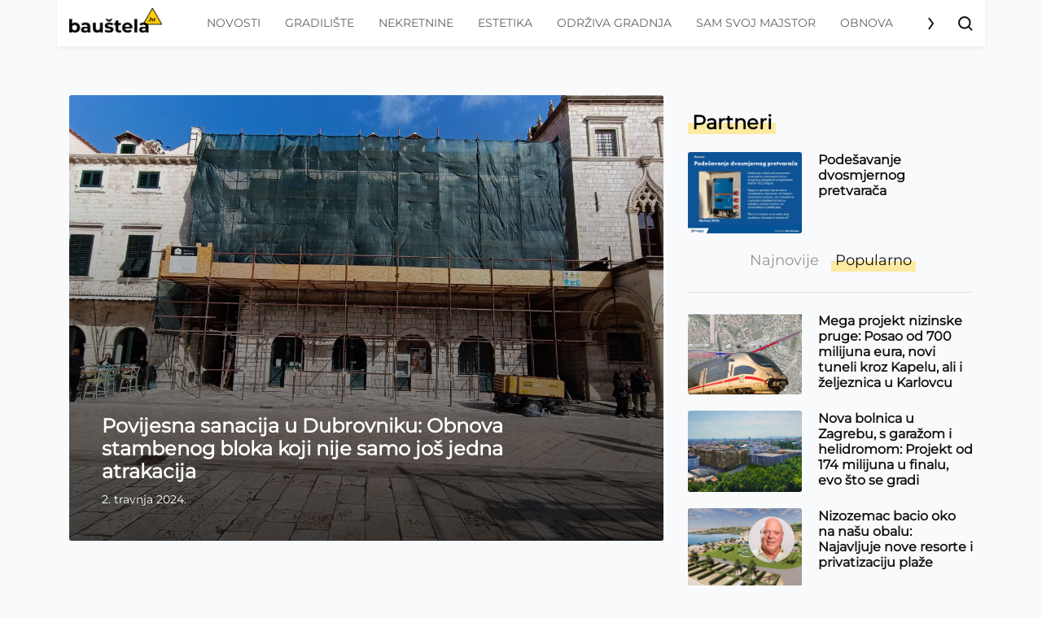

--- FILE ---
content_type: text/html; charset=UTF-8
request_url: https://baustela.hr/oznaka/zavoda-za-obnovu-dubrovnika/
body_size: 14920
content:
<!DOCTYPE html>
<html class="no-js" lang="hr">
<head>
    <meta charset="UTF-8">
    <meta name="viewport" content="width=device-width, initial-scale=1, shrink-to-fit=no">

    <style>
        @font-face {
            font-family: 'Montserrat-special';
            font-style: normal;
            src: url('/app/themes/baustela-hr/assets/webfonts/Montserrat-VariableFont_wght.ttf');
        }
        @font-face {
            font-family: 'Montserrat-special';
            font-style: italic;
            src: url('/app/themes/baustela-hr/assets/webfonts/Montserrat-Italic-VariableFont_wght.ttf');
        }
    </style>
    <meta name='robots' content='index, follow, max-image-preview:large, max-snippet:-1, max-video-preview:-1' />

	<!-- This site is optimized with the Yoast SEO plugin v20.13 - https://yoast.com/wordpress/plugins/seo/ -->
	<title>Zavoda za obnovu Dubrovnika - Bauštela.hr</title>
	<link rel="canonical" href="https://baustela.hr/oznaka/zavoda-za-obnovu-dubrovnika/" />
	<meta property="og:locale" content="hr_HR" />
	<meta property="og:type" content="article" />
	<meta property="og:title" content="Zavoda za obnovu Dubrovnika - Bauštela.hr" />
	<meta property="og:url" content="https://baustela.hr/oznaka/zavoda-za-obnovu-dubrovnika/" />
	<meta property="og:site_name" content="Bauštela.hr" />
	<meta name="twitter:card" content="summary_large_image" />
	<meta name="twitter:site" content="@baustelahr" />
	<script type="application/ld+json" class="yoast-schema-graph">{"@context":"https://schema.org","@graph":[{"@type":"CollectionPage","@id":"https://baustela.hr/oznaka/zavoda-za-obnovu-dubrovnika/","url":"https://baustela.hr/oznaka/zavoda-za-obnovu-dubrovnika/","name":"Zavoda za obnovu Dubrovnika - Bauštela.hr","isPartOf":{"@id":"https://baustela.hr/#website"},"primaryImageOfPage":{"@id":"https://baustela.hr/oznaka/zavoda-za-obnovu-dubrovnika/#primaryimage"},"image":{"@id":"https://baustela.hr/oznaka/zavoda-za-obnovu-dubrovnika/#primaryimage"},"thumbnailUrl":"https://baustela.hr/app/uploads/2024/03/DU4-scaled.jpg","breadcrumb":{"@id":"https://baustela.hr/oznaka/zavoda-za-obnovu-dubrovnika/#breadcrumb"},"inLanguage":"hr"},{"@type":"ImageObject","inLanguage":"hr","@id":"https://baustela.hr/oznaka/zavoda-za-obnovu-dubrovnika/#primaryimage","url":"https://baustela.hr/app/uploads/2024/03/DU4-scaled.jpg","contentUrl":"https://baustela.hr/app/uploads/2024/03/DU4-scaled.jpg","width":"2560","height":"1920","caption":"Obnova bloka B-17 Dubrovnik | foto: Ana Kanazir"},{"@type":"BreadcrumbList","@id":"https://baustela.hr/oznaka/zavoda-za-obnovu-dubrovnika/#breadcrumb","itemListElement":[{"@type":"ListItem","position":1,"name":"Početna stranica","item":"https://baustela.hr/"},{"@type":"ListItem","position":2,"name":"Zavoda za obnovu Dubrovnika"}]},{"@type":"WebSite","@id":"https://baustela.hr/#website","url":"https://baustela.hr/","name":"Bauštela.hr","description":"Digitalni glas gradilišta","publisher":{"@id":"https://baustela.hr/#organization"},"alternateName":"Bauštela","potentialAction":[{"@type":"SearchAction","target":{"@type":"EntryPoint","urlTemplate":"https://baustela.hr/?s={search_term_string}"},"query-input":"required name=search_term_string"}],"inLanguage":"hr"},{"@type":"Organization","@id":"https://baustela.hr/#organization","name":"Bauštela.hr","alternateName":"Baušteča","url":"https://baustela.hr/","logo":{"@type":"ImageObject","inLanguage":"hr","@id":"https://baustela.hr/#/schema/logo/image/","url":"https://baustela.hr/app/uploads/2021/01/favicon-baustela-512x512-1.png","contentUrl":"https://baustela.hr/app/uploads/2021/01/favicon-baustela-512x512-1.png","width":512,"height":512,"caption":"Bauštela.hr"},"image":{"@id":"https://baustela.hr/#/schema/logo/image/"},"sameAs":["https://web.facebook.com/baustela.hr","https://twitter.com/baustelahr","https://www.instagram.com/baustela.hr/"]}]}</script>
	<!-- / Yoast SEO plugin. -->


<link rel="alternate" type="application/rss+xml" title="Bauštela.hr &raquo; Zavoda za obnovu Dubrovnika Kanal oznaka" href="https://baustela.hr/oznaka/zavoda-za-obnovu-dubrovnika/feed/" />
<script type="text/javascript">
/* <![CDATA[ */
window._wpemojiSettings = {"baseUrl":"https:\/\/s.w.org\/images\/core\/emoji\/14.0.0\/72x72\/","ext":".png","svgUrl":"https:\/\/s.w.org\/images\/core\/emoji\/14.0.0\/svg\/","svgExt":".svg","source":{"concatemoji":"https:\/\/baustela.hr\/wp\/wp-includes\/js\/wp-emoji-release.min.js"}};
/*! This file is auto-generated */
!function(i,n){var o,s,e;function c(e){try{var t={supportTests:e,timestamp:(new Date).valueOf()};sessionStorage.setItem(o,JSON.stringify(t))}catch(e){}}function p(e,t,n){e.clearRect(0,0,e.canvas.width,e.canvas.height),e.fillText(t,0,0);var t=new Uint32Array(e.getImageData(0,0,e.canvas.width,e.canvas.height).data),r=(e.clearRect(0,0,e.canvas.width,e.canvas.height),e.fillText(n,0,0),new Uint32Array(e.getImageData(0,0,e.canvas.width,e.canvas.height).data));return t.every(function(e,t){return e===r[t]})}function u(e,t,n){switch(t){case"flag":return n(e,"\ud83c\udff3\ufe0f\u200d\u26a7\ufe0f","\ud83c\udff3\ufe0f\u200b\u26a7\ufe0f")?!1:!n(e,"\ud83c\uddfa\ud83c\uddf3","\ud83c\uddfa\u200b\ud83c\uddf3")&&!n(e,"\ud83c\udff4\udb40\udc67\udb40\udc62\udb40\udc65\udb40\udc6e\udb40\udc67\udb40\udc7f","\ud83c\udff4\u200b\udb40\udc67\u200b\udb40\udc62\u200b\udb40\udc65\u200b\udb40\udc6e\u200b\udb40\udc67\u200b\udb40\udc7f");case"emoji":return!n(e,"\ud83e\udef1\ud83c\udffb\u200d\ud83e\udef2\ud83c\udfff","\ud83e\udef1\ud83c\udffb\u200b\ud83e\udef2\ud83c\udfff")}return!1}function f(e,t,n){var r="undefined"!=typeof WorkerGlobalScope&&self instanceof WorkerGlobalScope?new OffscreenCanvas(300,150):i.createElement("canvas"),a=r.getContext("2d",{willReadFrequently:!0}),o=(a.textBaseline="top",a.font="600 32px Arial",{});return e.forEach(function(e){o[e]=t(a,e,n)}),o}function t(e){var t=i.createElement("script");t.src=e,t.defer=!0,i.head.appendChild(t)}"undefined"!=typeof Promise&&(o="wpEmojiSettingsSupports",s=["flag","emoji"],n.supports={everything:!0,everythingExceptFlag:!0},e=new Promise(function(e){i.addEventListener("DOMContentLoaded",e,{once:!0})}),new Promise(function(t){var n=function(){try{var e=JSON.parse(sessionStorage.getItem(o));if("object"==typeof e&&"number"==typeof e.timestamp&&(new Date).valueOf()<e.timestamp+604800&&"object"==typeof e.supportTests)return e.supportTests}catch(e){}return null}();if(!n){if("undefined"!=typeof Worker&&"undefined"!=typeof OffscreenCanvas&&"undefined"!=typeof URL&&URL.createObjectURL&&"undefined"!=typeof Blob)try{var e="postMessage("+f.toString()+"("+[JSON.stringify(s),u.toString(),p.toString()].join(",")+"));",r=new Blob([e],{type:"text/javascript"}),a=new Worker(URL.createObjectURL(r),{name:"wpTestEmojiSupports"});return void(a.onmessage=function(e){c(n=e.data),a.terminate(),t(n)})}catch(e){}c(n=f(s,u,p))}t(n)}).then(function(e){for(var t in e)n.supports[t]=e[t],n.supports.everything=n.supports.everything&&n.supports[t],"flag"!==t&&(n.supports.everythingExceptFlag=n.supports.everythingExceptFlag&&n.supports[t]);n.supports.everythingExceptFlag=n.supports.everythingExceptFlag&&!n.supports.flag,n.DOMReady=!1,n.readyCallback=function(){n.DOMReady=!0}}).then(function(){return e}).then(function(){var e;n.supports.everything||(n.readyCallback(),(e=n.source||{}).concatemoji?t(e.concatemoji):e.wpemoji&&e.twemoji&&(t(e.twemoji),t(e.wpemoji)))}))}((window,document),window._wpemojiSettings);
/* ]]> */
</script>
<style id='wp-emoji-styles-inline-css' type='text/css'>

	img.wp-smiley, img.emoji {
		display: inline !important;
		border: none !important;
		box-shadow: none !important;
		height: 1em !important;
		width: 1em !important;
		margin: 0 0.07em !important;
		vertical-align: -0.1em !important;
		background: none !important;
		padding: 0 !important;
	}
</style>
<link rel='stylesheet' id='wp-block-library-css' href='https://baustela.hr/wp/wp-includes/css/dist/block-library/style.min.css' type='text/css' media='all' />
<link rel='stylesheet' id='awsm-ead-public-css' href='https://baustela.hr/app/plugins/embed-any-document/css/embed-public.min.css' type='text/css' media='all' />
<style id='classic-theme-styles-inline-css' type='text/css'>
/*! This file is auto-generated */
.wp-block-button__link{color:#fff;background-color:#32373c;border-radius:9999px;box-shadow:none;text-decoration:none;padding:calc(.667em + 2px) calc(1.333em + 2px);font-size:1.125em}.wp-block-file__button{background:#32373c;color:#fff;text-decoration:none}
</style>
<style id='global-styles-inline-css' type='text/css'>
body{--wp--preset--color--black: #000000;--wp--preset--color--cyan-bluish-gray: #abb8c3;--wp--preset--color--white: #ffffff;--wp--preset--color--pale-pink: #f78da7;--wp--preset--color--vivid-red: #cf2e2e;--wp--preset--color--luminous-vivid-orange: #ff6900;--wp--preset--color--luminous-vivid-amber: #fcb900;--wp--preset--color--light-green-cyan: #7bdcb5;--wp--preset--color--vivid-green-cyan: #00d084;--wp--preset--color--pale-cyan-blue: #8ed1fc;--wp--preset--color--vivid-cyan-blue: #0693e3;--wp--preset--color--vivid-purple: #9b51e0;--wp--preset--gradient--vivid-cyan-blue-to-vivid-purple: linear-gradient(135deg,rgba(6,147,227,1) 0%,rgb(155,81,224) 100%);--wp--preset--gradient--light-green-cyan-to-vivid-green-cyan: linear-gradient(135deg,rgb(122,220,180) 0%,rgb(0,208,130) 100%);--wp--preset--gradient--luminous-vivid-amber-to-luminous-vivid-orange: linear-gradient(135deg,rgba(252,185,0,1) 0%,rgba(255,105,0,1) 100%);--wp--preset--gradient--luminous-vivid-orange-to-vivid-red: linear-gradient(135deg,rgba(255,105,0,1) 0%,rgb(207,46,46) 100%);--wp--preset--gradient--very-light-gray-to-cyan-bluish-gray: linear-gradient(135deg,rgb(238,238,238) 0%,rgb(169,184,195) 100%);--wp--preset--gradient--cool-to-warm-spectrum: linear-gradient(135deg,rgb(74,234,220) 0%,rgb(151,120,209) 20%,rgb(207,42,186) 40%,rgb(238,44,130) 60%,rgb(251,105,98) 80%,rgb(254,248,76) 100%);--wp--preset--gradient--blush-light-purple: linear-gradient(135deg,rgb(255,206,236) 0%,rgb(152,150,240) 100%);--wp--preset--gradient--blush-bordeaux: linear-gradient(135deg,rgb(254,205,165) 0%,rgb(254,45,45) 50%,rgb(107,0,62) 100%);--wp--preset--gradient--luminous-dusk: linear-gradient(135deg,rgb(255,203,112) 0%,rgb(199,81,192) 50%,rgb(65,88,208) 100%);--wp--preset--gradient--pale-ocean: linear-gradient(135deg,rgb(255,245,203) 0%,rgb(182,227,212) 50%,rgb(51,167,181) 100%);--wp--preset--gradient--electric-grass: linear-gradient(135deg,rgb(202,248,128) 0%,rgb(113,206,126) 100%);--wp--preset--gradient--midnight: linear-gradient(135deg,rgb(2,3,129) 0%,rgb(40,116,252) 100%);--wp--preset--font-size--small: 13px;--wp--preset--font-size--medium: 20px;--wp--preset--font-size--large: 36px;--wp--preset--font-size--x-large: 42px;--wp--preset--spacing--20: 0.44rem;--wp--preset--spacing--30: 0.67rem;--wp--preset--spacing--40: 1rem;--wp--preset--spacing--50: 1.5rem;--wp--preset--spacing--60: 2.25rem;--wp--preset--spacing--70: 3.38rem;--wp--preset--spacing--80: 5.06rem;--wp--preset--shadow--natural: 6px 6px 9px rgba(0, 0, 0, 0.2);--wp--preset--shadow--deep: 12px 12px 50px rgba(0, 0, 0, 0.4);--wp--preset--shadow--sharp: 6px 6px 0px rgba(0, 0, 0, 0.2);--wp--preset--shadow--outlined: 6px 6px 0px -3px rgba(255, 255, 255, 1), 6px 6px rgba(0, 0, 0, 1);--wp--preset--shadow--crisp: 6px 6px 0px rgba(0, 0, 0, 1);}:where(.is-layout-flex){gap: 0.5em;}:where(.is-layout-grid){gap: 0.5em;}body .is-layout-flow > .alignleft{float: left;margin-inline-start: 0;margin-inline-end: 2em;}body .is-layout-flow > .alignright{float: right;margin-inline-start: 2em;margin-inline-end: 0;}body .is-layout-flow > .aligncenter{margin-left: auto !important;margin-right: auto !important;}body .is-layout-constrained > .alignleft{float: left;margin-inline-start: 0;margin-inline-end: 2em;}body .is-layout-constrained > .alignright{float: right;margin-inline-start: 2em;margin-inline-end: 0;}body .is-layout-constrained > .aligncenter{margin-left: auto !important;margin-right: auto !important;}body .is-layout-constrained > :where(:not(.alignleft):not(.alignright):not(.alignfull)){max-width: var(--wp--style--global--content-size);margin-left: auto !important;margin-right: auto !important;}body .is-layout-constrained > .alignwide{max-width: var(--wp--style--global--wide-size);}body .is-layout-flex{display: flex;}body .is-layout-flex{flex-wrap: wrap;align-items: center;}body .is-layout-flex > *{margin: 0;}body .is-layout-grid{display: grid;}body .is-layout-grid > *{margin: 0;}:where(.wp-block-columns.is-layout-flex){gap: 2em;}:where(.wp-block-columns.is-layout-grid){gap: 2em;}:where(.wp-block-post-template.is-layout-flex){gap: 1.25em;}:where(.wp-block-post-template.is-layout-grid){gap: 1.25em;}.has-black-color{color: var(--wp--preset--color--black) !important;}.has-cyan-bluish-gray-color{color: var(--wp--preset--color--cyan-bluish-gray) !important;}.has-white-color{color: var(--wp--preset--color--white) !important;}.has-pale-pink-color{color: var(--wp--preset--color--pale-pink) !important;}.has-vivid-red-color{color: var(--wp--preset--color--vivid-red) !important;}.has-luminous-vivid-orange-color{color: var(--wp--preset--color--luminous-vivid-orange) !important;}.has-luminous-vivid-amber-color{color: var(--wp--preset--color--luminous-vivid-amber) !important;}.has-light-green-cyan-color{color: var(--wp--preset--color--light-green-cyan) !important;}.has-vivid-green-cyan-color{color: var(--wp--preset--color--vivid-green-cyan) !important;}.has-pale-cyan-blue-color{color: var(--wp--preset--color--pale-cyan-blue) !important;}.has-vivid-cyan-blue-color{color: var(--wp--preset--color--vivid-cyan-blue) !important;}.has-vivid-purple-color{color: var(--wp--preset--color--vivid-purple) !important;}.has-black-background-color{background-color: var(--wp--preset--color--black) !important;}.has-cyan-bluish-gray-background-color{background-color: var(--wp--preset--color--cyan-bluish-gray) !important;}.has-white-background-color{background-color: var(--wp--preset--color--white) !important;}.has-pale-pink-background-color{background-color: var(--wp--preset--color--pale-pink) !important;}.has-vivid-red-background-color{background-color: var(--wp--preset--color--vivid-red) !important;}.has-luminous-vivid-orange-background-color{background-color: var(--wp--preset--color--luminous-vivid-orange) !important;}.has-luminous-vivid-amber-background-color{background-color: var(--wp--preset--color--luminous-vivid-amber) !important;}.has-light-green-cyan-background-color{background-color: var(--wp--preset--color--light-green-cyan) !important;}.has-vivid-green-cyan-background-color{background-color: var(--wp--preset--color--vivid-green-cyan) !important;}.has-pale-cyan-blue-background-color{background-color: var(--wp--preset--color--pale-cyan-blue) !important;}.has-vivid-cyan-blue-background-color{background-color: var(--wp--preset--color--vivid-cyan-blue) !important;}.has-vivid-purple-background-color{background-color: var(--wp--preset--color--vivid-purple) !important;}.has-black-border-color{border-color: var(--wp--preset--color--black) !important;}.has-cyan-bluish-gray-border-color{border-color: var(--wp--preset--color--cyan-bluish-gray) !important;}.has-white-border-color{border-color: var(--wp--preset--color--white) !important;}.has-pale-pink-border-color{border-color: var(--wp--preset--color--pale-pink) !important;}.has-vivid-red-border-color{border-color: var(--wp--preset--color--vivid-red) !important;}.has-luminous-vivid-orange-border-color{border-color: var(--wp--preset--color--luminous-vivid-orange) !important;}.has-luminous-vivid-amber-border-color{border-color: var(--wp--preset--color--luminous-vivid-amber) !important;}.has-light-green-cyan-border-color{border-color: var(--wp--preset--color--light-green-cyan) !important;}.has-vivid-green-cyan-border-color{border-color: var(--wp--preset--color--vivid-green-cyan) !important;}.has-pale-cyan-blue-border-color{border-color: var(--wp--preset--color--pale-cyan-blue) !important;}.has-vivid-cyan-blue-border-color{border-color: var(--wp--preset--color--vivid-cyan-blue) !important;}.has-vivid-purple-border-color{border-color: var(--wp--preset--color--vivid-purple) !important;}.has-vivid-cyan-blue-to-vivid-purple-gradient-background{background: var(--wp--preset--gradient--vivid-cyan-blue-to-vivid-purple) !important;}.has-light-green-cyan-to-vivid-green-cyan-gradient-background{background: var(--wp--preset--gradient--light-green-cyan-to-vivid-green-cyan) !important;}.has-luminous-vivid-amber-to-luminous-vivid-orange-gradient-background{background: var(--wp--preset--gradient--luminous-vivid-amber-to-luminous-vivid-orange) !important;}.has-luminous-vivid-orange-to-vivid-red-gradient-background{background: var(--wp--preset--gradient--luminous-vivid-orange-to-vivid-red) !important;}.has-very-light-gray-to-cyan-bluish-gray-gradient-background{background: var(--wp--preset--gradient--very-light-gray-to-cyan-bluish-gray) !important;}.has-cool-to-warm-spectrum-gradient-background{background: var(--wp--preset--gradient--cool-to-warm-spectrum) !important;}.has-blush-light-purple-gradient-background{background: var(--wp--preset--gradient--blush-light-purple) !important;}.has-blush-bordeaux-gradient-background{background: var(--wp--preset--gradient--blush-bordeaux) !important;}.has-luminous-dusk-gradient-background{background: var(--wp--preset--gradient--luminous-dusk) !important;}.has-pale-ocean-gradient-background{background: var(--wp--preset--gradient--pale-ocean) !important;}.has-electric-grass-gradient-background{background: var(--wp--preset--gradient--electric-grass) !important;}.has-midnight-gradient-background{background: var(--wp--preset--gradient--midnight) !important;}.has-small-font-size{font-size: var(--wp--preset--font-size--small) !important;}.has-medium-font-size{font-size: var(--wp--preset--font-size--medium) !important;}.has-large-font-size{font-size: var(--wp--preset--font-size--large) !important;}.has-x-large-font-size{font-size: var(--wp--preset--font-size--x-large) !important;}
.wp-block-navigation a:where(:not(.wp-element-button)){color: inherit;}
:where(.wp-block-post-template.is-layout-flex){gap: 1.25em;}:where(.wp-block-post-template.is-layout-grid){gap: 1.25em;}
:where(.wp-block-columns.is-layout-flex){gap: 2em;}:where(.wp-block-columns.is-layout-grid){gap: 2em;}
.wp-block-pullquote{font-size: 1.5em;line-height: 1.6;}
</style>
<link rel='stylesheet' id='main-css' href='https://baustela.hr/app/themes/baustela-hr//assets/dist/all.css?id=8ecb51f1fd144aa20541&#038;ver=6.4.1' type='text/css' media='all' />
<link rel='stylesheet' id='socialsnap-styles-css' href='https://baustela.hr/app/plugins/socialsnap-pro/assets/css/socialsnap.css' type='text/css' media='all' />
<script type="text/javascript" src="https://baustela.hr/wp/wp-includes/js/jquery/jquery.min.js" id="jquery-core-js"></script>
<script type="text/javascript" src="https://baustela.hr/wp/wp-includes/js/jquery/jquery-migrate.min.js" id="jquery-migrate-js"></script>
<script type="text/javascript" src="https://baustela.hr/app/plugins/stock-market-ticker/assets/stockdio-wp.js" id="customStockdioJs-js"></script>
<link rel="https://api.w.org/" href="https://baustela.hr/wp-json/" /><link rel="alternate" type="application/json" href="https://baustela.hr/wp-json/wp/v2/tags/16153" /><link rel="EditURI" type="application/rsd+xml" title="RSD" href="https://baustela.hr/wp/xmlrpc.php?rsd" />
<meta name="generator" content="WordPress 6.4.1" />
          <!-- Marfeel Code -->
<script type="text/javascript">
!function(){"use strict";function e(e){var t=!(arguments.length>1&&void 0!==arguments[1])||arguments[1],c=document.createElement("script");c.src=e,t?c.type="module":(c.async=!0,c.type="text/javascript",c.setAttribute("nomodule",""));var n=document.getElementsByTagName("script")[0];n.parentNode.insertBefore(c,n)}!function(t,c){!function(t,c,n){var a,o,r;n.accountId=c,null!==(a=t.marfeel)&&void 0!==a||(t.marfeel={}),null!==(o=(r=t.marfeel).cmd)&&void 0!==o||(r.cmd=[]),t.marfeel.config=n;var i="https://sdk.mrf.io/statics";e("".concat(i,"/marfeel-sdk.js?id=").concat(c),!0),e("".concat(i,"/marfeel-sdk.es5.js?id=").concat(c),!1)}(t,c,arguments.length>2&&void 0!==arguments[2]?arguments[2]:{})}(window,3337 /* AccountId */,{} /* Config */)}();
</script>
  <!-- Marfeel Code -->
        <!-- Facebook Pixel Code -->
        <script>
            !function(f,b,e,v,n,t,s)
            {if(f.fbq)return;n=f.fbq=function(){n.callMethod?
                n.callMethod.apply(n,arguments):n.queue.push(arguments)};
                if(!f._fbq)f._fbq=n;n.push=n;n.loaded=!0;n.version='2.0';
                n.queue=[];t=b.createElement(e);t.async=!0;
                t.src=v;s=b.getElementsByTagName(e)[0];
                s.parentNode.insertBefore(t,s)}(window, document,'script',
                'https://connect.facebook.net/hr_HR/fbevents.js');
            fbq('init', '799955867224780');
            fbq('track', 'PageView');
        </script>
        <!-- End Facebook Pixel Code -->

        <!-- (C)2000-2021 Gemius SA - gemiusPrism  / Wezel zbiorczy baustela.hr/Strona glowna serwisu -->
        <script type="text/javascript">
            <!--//--><![CDATA[//><!--
            var pp_gemius_identifier = 'ofhLyPOYdJgaSCPDr4Wb5GaGzbtZ4QNSOstP2X35Amv.I7';
            // lines below shouldn't be edited
            function gemius_pending(i) { window[i] = window[i] || function() {var x = window[i+'_pdata'] = window[i+'_pdata'] || []; x[x.length]=arguments;};};gemius_pending('gemius_hit'); gemius_pending('gemius_event'); gemius_pending('pp_gemius_hit'); gemius_pending('pp_gemius_event');(function(d,t) {try {var gt=d.createElement(t),s=d.getElementsByTagName(t)[0],l='http'+((location.protocol=='https:')?'s':''); gt.setAttribute('async','async');gt.setAttribute('defer','defer'); gt.src=l+'://hr.hit.gemius.pl/xgemius.js'; s.parentNode.insertBefore(gt,s);} catch (e) {}})(document,'script');
            //--><!]]>
        </script>

        <!-- Fathom - beautiful, simple website analytics -->
        <script src="https://cdn.usefathom.com/script.js" data-site="RSQHXRTW" defer></script>
        <!-- / Fathom -->

        <!--    {{site-name}}   -->
        <script type="text/javascript">
            /* <![CDATA[ */
            (function() {
                window.dm=window.dm||{AjaxData:[]};
                window.dm.AjaxEvent=function(et,d,ssid,ad){
                    dm.AjaxData.push({et:et,d:d,ssid:ssid,ad:ad});
                    if(typeof window.DotMetricsObj != 'undefined') {DotMetricsObj.onAjaxDataUpdate();}
                };
                var d=document,
                    h=d.getElementsByTagName('head')[0],
                    s=d.createElement('script');
                s.type='text/javascript';
                s.async=true;
                s.src='https://script.dotmetrics.net/door.js?id=15490';
                h.appendChild(s);
            }());
            /* ]]> */
        </script>

        <!-- Google Tag Manager -->
        <script>(function(w,d,s,l,i){w[l]=w[l]||[];w[l].push({'gtm.start':
                    new Date().getTime(),event:'gtm.js'});var f=d.getElementsByTagName(s)[0],
                j=d.createElement(s),dl=l!='dataLayer'?'&l='+l:'';j.async=true;j.src=
                'https://www.googletagmanager.com/gtm.js?id='+i+dl;f.parentNode.insertBefore(j,f);
            })(window,document,'script','dataLayer','GTM-PP9F8HJ');</script>
        <!-- End Google Tag Manager -->
                <!-- google adsense -->
        <script async src="https://pagead2.googlesyndication.com/pagead/js/adsbygoogle.js?client=ca-pub-5912898508548793"
                crossorigin="anonymous"></script>
        <script async src="https://securepubads.g.doubleclick.net/tag/js/gpt.js"></script>
        <script>
            window.googletag = window.googletag || {cmd: []};
            googletag.cmd.push(function() {
                googletag.pubads().addEventListener('slotRenderEnded', function (event) {
                    var name = event.slot.getAdUnitPath().split('/').pop();
                    if (name.indexOf('ticker') > -1 && !event.isEmpty && event.size[0] !== 1) {
                        var el = document.getElementById(event.slot.getSlotElementId());
                        var cross = document.createElement('a');
                        cross.id = 'close_button';
                        cross.innerHTML = '<svg xmlns="http://www.w3.org/2000/svg" height="3em" style="color: red;" viewBox="0 0 512 512"><!--! Font Awesome Free 6.4.2 by @fontawesome - https://fontawesome.com License - https://fontawesome.com/license (Commercial License) Copyright 2023 Fonticons, Inc. --><path d="M256 512A256 256 0 1 0 256 0a256 256 0 1 0 0 512zM175 175c9.4-9.4 24.6-9.4 33.9 0l47 47 47-47c9.4-9.4 24.6-9.4 33.9 0s9.4 24.6 0 33.9l-47 47 47 47c9.4 9.4 9.4 24.6 0 33.9s-24.6 9.4-33.9 0l-47-47-47 47c-9.4 9.4-24.6 9.4-33.9 0s-9.4-24.6 0-33.9l47-47-47-47c-9.4-9.4-9.4-24.6 0-33.9z"/></svg>';
                        cross.style.cssText ='position: absolute; color: red; z-index: 10001; left: auto; margin-top: -25px;';
                        cross.addEventListener('click', function(e) {
                            e.preventDefault();
                            el.style.display = 'none';
                            jQuery('.ticker').hide();
                        })
                        el.append(cross);
                        if ( (event.size[0] === 900 && event.size[1] === 600) || (event.size[0] === 320 && event.size[1] === 480) ) {
                            var p =jQuery('.ticker');
                                p.css('height', '100%')
                            p.css('background', 'rgba(0, 0, 0, 0.7)')
                            setTimeout(function() {
                                jQuery(jQuery('#' + event.slot.getSlotElementId()).parents('.ticker')[0]).hide();
                            }, 30000)
                        }
                    }
                });
            });
        </script>
        <script src="https://cdn.234doo.com/baustela.js"></script>
        <meta property="fb:app_id" content=""/><link rel="icon" href="https://baustela.hr/app/uploads/2021/01/cropped-large-favicon-baustela_novo-2-32x32.png" sizes="32x32" />
<link rel="icon" href="https://baustela.hr/app/uploads/2021/01/cropped-large-favicon-baustela_novo-2-192x192.png" sizes="192x192" />
<link rel="apple-touch-icon" href="https://baustela.hr/app/uploads/2021/01/cropped-large-favicon-baustela_novo-2-180x180.png" />
<meta name="msapplication-TileImage" content="https://baustela.hr/app/uploads/2021/01/cropped-large-favicon-baustela_novo-2-270x270.png" />
</head>
<body class="archive tag tag-zavoda-za-obnovu-dubrovnika tag-16153">

        <!-- Google Tag Manager (noscript) -->
        <noscript><iframe src="https://www.googletagmanager.com/ns.html?id=GTM-PP9F8HJ"
                          height="0" width="0" style="display:none;visibility:hidden"></iframe></noscript>
        <!-- End Google Tag Manager (noscript) -->
        <noscript>
            <img height="1" width="1" src="https://www.facebook.com/tr?id=799955867224780&ev=PageView&noscript=1"/>
        </noscript>
        
<header class="header">
    <div class="container">
        <div class="d-flex align-items-center justify-content-between header-b desktop">
    <a href="https://baustela.hr" class="header--logo"></a>

    <div class="header--nav menu-b">
        <div class="nav-swiper swiper-container">
            <ul id="menu-main-menu" class="swiper-wrapper"><li id="menu-item-62" class="menu-item menu-item-type-taxonomy menu-item-object-category swiper-slide menu-item-62"><a href="https://baustela.hr/kategorija/novosti/">Novosti</a></li>
<li id="menu-item-64" class="menu-item menu-item-type-taxonomy menu-item-object-category swiper-slide menu-item-64"><a href="https://baustela.hr/kategorija/gradiliste/">Gradilište</a></li>
<li id="menu-item-65" class="menu-item menu-item-type-taxonomy menu-item-object-category swiper-slide menu-item-65"><a href="https://baustela.hr/kategorija/nekretnine/">Nekretnine</a></li>
<li id="menu-item-63" class="menu-item menu-item-type-taxonomy menu-item-object-category swiper-slide menu-item-63"><a href="https://baustela.hr/kategorija/estetika/">Estetika</a></li>
<li id="menu-item-66" class="menu-item menu-item-type-taxonomy menu-item-object-category swiper-slide menu-item-66"><a href="https://baustela.hr/kategorija/odrziva-gradnja/">Održiva gradnja</a></li>
<li id="menu-item-67" class="menu-item menu-item-type-taxonomy menu-item-object-category swiper-slide menu-item-67"><a href="https://baustela.hr/kategorija/sam-svoj-majstor/">Sam svoj majstor</a></li>
<li id="menu-item-68" class="menu-item menu-item-type-taxonomy menu-item-object-category swiper-slide menu-item-68"><a href="https://baustela.hr/kategorija/obnova/">Obnova</a></li>
<li class="swiper-slide"></li></ul>            <div class="nav-arrow-next"><i></i></div>
        </div>
    </div>

    <a class="header--search-trigger layout-b" data-toggle="collapse" href="#search-wrapper" role="button"
       aria-expanded="false" aria-controls="search-wrapper"></a>
</div>

<div class="d-flex align-items-center justify-content-between header-b mobile">
    <a class="header--search-trigger layout-b" data-toggle="collapse" href="#search-wrapper" role="button"
       aria-expanded="false" aria-controls="search-wrapper"></a>

    <a href="https://baustela.hr" class="header--logo"></a>

    <div class="header--nav menu-b">
        <button class="navbar-toggler collapsed" type="button">
            <span class="navbar-toggler-icon"></span>
        </button>

        <div class="mobile-navigation" id="mobile-navigation">
            <ul id="menu-main-menu-1" class="mobile-nav"><li itemscope="itemscope" itemtype="https://www.schema.org/SiteNavigationElement" class="menu-item menu-item-type-taxonomy menu-item-object-category menu-item-62 nav-item"><a title="Novosti" href="https://baustela.hr/kategorija/novosti/" class="nav-link">Novosti</a></li>
<li itemscope="itemscope" itemtype="https://www.schema.org/SiteNavigationElement" class="menu-item menu-item-type-taxonomy menu-item-object-category menu-item-64 nav-item"><a title="Gradilište" href="https://baustela.hr/kategorija/gradiliste/" class="nav-link">Gradilište</a></li>
<li itemscope="itemscope" itemtype="https://www.schema.org/SiteNavigationElement" class="menu-item menu-item-type-taxonomy menu-item-object-category menu-item-65 nav-item"><a title="Nekretnine" href="https://baustela.hr/kategorija/nekretnine/" class="nav-link">Nekretnine</a></li>
<li itemscope="itemscope" itemtype="https://www.schema.org/SiteNavigationElement" class="menu-item menu-item-type-taxonomy menu-item-object-category menu-item-63 nav-item"><a title="Estetika" href="https://baustela.hr/kategorija/estetika/" class="nav-link">Estetika</a></li>
<li itemscope="itemscope" itemtype="https://www.schema.org/SiteNavigationElement" class="menu-item menu-item-type-taxonomy menu-item-object-category menu-item-66 nav-item"><a title="Održiva gradnja" href="https://baustela.hr/kategorija/odrziva-gradnja/" class="nav-link">Održiva gradnja</a></li>
<li itemscope="itemscope" itemtype="https://www.schema.org/SiteNavigationElement" class="menu-item menu-item-type-taxonomy menu-item-object-category menu-item-67 nav-item"><a title="Sam svoj majstor" href="https://baustela.hr/kategorija/sam-svoj-majstor/" class="nav-link">Sam svoj majstor</a></li>
<li itemscope="itemscope" itemtype="https://www.schema.org/SiteNavigationElement" class="menu-item menu-item-type-taxonomy menu-item-object-category menu-item-68 nav-item"><a title="Obnova" href="https://baustela.hr/kategorija/obnova/" class="nav-link">Obnova</a></li>
</ul>        </div>
    </div>


</div>


    </div>

    
    <div class="collapse header--search-wrapper" id="search-wrapper">
        <div class="inner">
            <div class="container">
                <h2>Pretraga</h2>
                <form class="d-flex align-items-center search-form" method="get" action="https://baustela.hr">
                    <input type="text" class="form-control" placeholder="Unesi pojam za pretragu" name="s" value="">
                    <button type="submit" class="btn btn-primary">Traži</button>
                </form>
            </div>
        </div>

    </div>
</header>


<main>
    <div class="container">
        <div class="top-banner-wrapper">
            <div><div class="textwidget custom-html-widget"><div id="billboard_v1">
        <script>
            googletag.cmd.push(function() { googletag.display("billboard_v1"); });
        </script>
    </div></div></div>        </div>
    </div>
    <div class="container">
        <div class="row">
            <div class="col-lg-8">
                <section class="section section--articles-category">
                    <div class="section--body">
                        <div class="article-list">
                            <div class="row">
                                                                                                                                            <div class="col-12 article-list--item main-article">
    <article class="inner">
            <a href="https://baustela.hr/obnova/povijesna-sanacija-u-dubrovniku-obnova-stambenog-bloka-koji-nije-samo-jos-jedna-atrakacija/" class="img">
                <img src="https://baustela.hr/app/uploads/2024/03/DU4-scaled.jpg" alt="">
            </a>
        <div class="text">
            <h2>
                <a href="https://baustela.hr/obnova/povijesna-sanacija-u-dubrovniku-obnova-stambenog-bloka-koji-nije-samo-jos-jedna-atrakacija/">
                    Povijesna sanacija u Dubrovniku: Obnova stambenog bloka koji nije samo još jedna atrakacija                </a>
            </h2>
            <span class="date">
                2. travnja 2024.            </span>
        </div>
    </article>
</div>
                                                                                                                                    </div>
                        </div>
                    </div>
                    <div class="section--foot">
                                            </div>
                </section>
            </div>
            <div class="col-lg-4">
                <aside class="aside">
                    <div class="widget_text aside--section"><div class="textwidget custom-html-widget"><div id="sidebar_v1"></div></div></div><div class="aside--section aside--articles">
    <div class="section--head px-4 px-lg-0">

        <a href="https://baustela.hr/kategorija/partneri/">
            <h2 class="section--title">Partneri</h2>
        </a>
    </div>
    <div class="section--body">
                <div class="article-list--item">
            <article class="inner">

                <a href="https://baustela.hr/sam-svoj-majstor/podesavanje-dvosmjernog-pretvaraca/" class="img">
                    <img src="https://baustela.hr/app/uploads/2026/01/Dvosmjerni-pretvarac_1-scaled.jpg" alt="">
                </a>

                <div class="text">
                    <h3>
                        <a href="https://baustela.hr/sam-svoj-majstor/podesavanje-dvosmjernog-pretvaraca/">Podešavanje dvosmjernog pretvarača</a>
                    </h3>
                </div>
            </article>
        </div>
            </div>
</div>

<div class="aside--section aside--articles featured-posts-widget" data-itemCount="4">
    <ul class="nav nav-tabs">
                                                <li>
                    <a data-toggle="tab" href="#latest" class="" data-link="https://baustela.hr/najnovije/" data-component="featured-link">
                        Najnovije                    </a>
                </li>
                                                            <li>
                    <a data-toggle="tab" href="#popular" class="active" >
                        Popularno                    </a>
                </li>
                        </ul>
    <div class="tab-content loading">
                                    <div class="articles-list tab-pane fade "
                     id="latest">
                                            <div class="article-list--item">
                            <article class="inner">

                                <div class="img"></div>

                                <div class="text">
                                                                          <div class="line"></div>
                                                                          <div class="line"></div>
                                                                          <div class="line"></div>
                                                                          <div class="line"></div>
                                                                    </div>
                            </article>
                        </div>
                                            <div class="article-list--item">
                            <article class="inner">

                                <div class="img"></div>

                                <div class="text">
                                                                          <div class="line"></div>
                                                                          <div class="line"></div>
                                                                          <div class="line"></div>
                                                                          <div class="line"></div>
                                                                    </div>
                            </article>
                        </div>
                                            <div class="article-list--item">
                            <article class="inner">

                                <div class="img"></div>

                                <div class="text">
                                                                          <div class="line"></div>
                                                                          <div class="line"></div>
                                                                          <div class="line"></div>
                                                                          <div class="line"></div>
                                                                    </div>
                            </article>
                        </div>
                                            <div class="article-list--item">
                            <article class="inner">

                                <div class="img"></div>

                                <div class="text">
                                                                          <div class="line"></div>
                                                                          <div class="line"></div>
                                                                          <div class="line"></div>
                                                                          <div class="line"></div>
                                                                    </div>
                            </article>
                        </div>
                                    </div>
                                                <div class="articles-list tab-pane fade show active"
                     id="popular">
                                            <div class="article-list--item">
                            <article class="inner">

                                <div class="img"></div>

                                <div class="text">
                                                                          <div class="line"></div>
                                                                          <div class="line"></div>
                                                                          <div class="line"></div>
                                                                          <div class="line"></div>
                                                                    </div>
                            </article>
                        </div>
                                            <div class="article-list--item">
                            <article class="inner">

                                <div class="img"></div>

                                <div class="text">
                                                                          <div class="line"></div>
                                                                          <div class="line"></div>
                                                                          <div class="line"></div>
                                                                          <div class="line"></div>
                                                                    </div>
                            </article>
                        </div>
                                            <div class="article-list--item">
                            <article class="inner">

                                <div class="img"></div>

                                <div class="text">
                                                                          <div class="line"></div>
                                                                          <div class="line"></div>
                                                                          <div class="line"></div>
                                                                          <div class="line"></div>
                                                                    </div>
                            </article>
                        </div>
                                            <div class="article-list--item">
                            <article class="inner">

                                <div class="img"></div>

                                <div class="text">
                                                                          <div class="line"></div>
                                                                          <div class="line"></div>
                                                                          <div class="line"></div>
                                                                          <div class="line"></div>
                                                                    </div>
                            </article>
                        </div>
                                    </div>
                        </div>
</div>
<div class="widget_text aside--section"><div class="textwidget custom-html-widget"><div id="sidebar_v2"></div></div></div><div class="aside--section aside--articles">
    <div class="section--head px-4 px-lg-0">

        <a href="https://baustela.hr/kategorija/sam-svoj-majstor/">
            <h2 class="section--title">Sam svoj majstor</h2>
        </a>
    </div>
    <div class="section--body">
                <div class="article-list--item">
            <article class="inner">

                <a href="https://baustela.hr/sam-svoj-majstor/podesavanje-dvosmjernog-pretvaraca/" class="img">
                    <img src="https://baustela.hr/app/uploads/2026/01/Dvosmjerni-pretvarac_1-scaled.jpg" alt="">
                </a>

                <div class="text">
                    <h3>
                        <a href="https://baustela.hr/sam-svoj-majstor/podesavanje-dvosmjernog-pretvaraca/">Podešavanje dvosmjernog pretvarača</a>
                    </h3>
                </div>
            </article>
        </div>
                <div class="article-list--item">
            <article class="inner">

                <a href="https://baustela.hr/sam-svoj-majstor/tajne-profesionalnog-zbukanja-kako-postici-savrsenu-povrsinu-koja-traje-godinama/" class="img">
                    <img src="https://baustela.hr/app/uploads/2026/01/Lukaku-2026-01-15T162100.451.png" alt="">
                </a>

                <div class="text">
                    <h3>
                        <a href="https://baustela.hr/sam-svoj-majstor/tajne-profesionalnog-zbukanja-kako-postici-savrsenu-povrsinu-koja-traje-godinama/">Tajne profesionalnog žbukanja: Kako postići savršenu površinu koja traje godinama</a>
                    </h3>
                </div>
            </article>
        </div>
                <div class="article-list--item">
            <article class="inner">

                <a href="https://baustela.hr/sam-svoj-majstor/zidarske-linije-tradicionalno-rjesenje-za-preciznu-gradnju-koje-i-dalje-vole-svi/" class="img">
                    <img src="https://baustela.hr/app/uploads/2026/01/Lukaku-48.jpg" alt="">
                </a>

                <div class="text">
                    <h3>
                        <a href="https://baustela.hr/sam-svoj-majstor/zidarske-linije-tradicionalno-rjesenje-za-preciznu-gradnju-koje-i-dalje-vole-svi/">Zidarske linije: Tradicionalno rješenje za preciznu gradnju koje i dalje vole svi</a>
                    </h3>
                </div>
            </article>
        </div>
                <div class="article-list--item">
            <article class="inner">

                <a href="https://baustela.hr/sam-svoj-majstor/baustelsko-ciscenje-prilaza-ovo-je-dobio-od-zene-na-poklon-i-odmah-se-bacio-na-mrski-posao/" class="img">
                    <img src="https://baustela.hr/app/uploads/2026/01/mini_ralica2_cropped.jpg" alt="">
                </a>

                <div class="text">
                    <h3>
                        <a href="https://baustela.hr/sam-svoj-majstor/baustelsko-ciscenje-prilaza-ovo-je-dobio-od-zene-na-poklon-i-odmah-se-bacio-na-mrski-posao/">Bauštelsko čišćenje prilaza: Ovo je dobio od žene na poklon i odmah se bacio na mrski posao</a>
                    </h3>
                </div>
            </article>
        </div>
            </div>
</div>

<div class="aside--section aside--articles">
    <div class="section--head px-4 px-lg-0">

        <a href="https://baustela.hr/kategorija/nekretnine/">
            <h2 class="section--title">Nekretnine</h2>
        </a>
    </div>
    <div class="section--body">
                <div class="article-list--item">
            <article class="inner">

                <a href="https://baustela.hr/nekretnine/drzava-prodaje-ekskluzivni-jugo-casnicki-klub-uz-more-ukljucene-umjetnine-i-kuglana/" class="img">
                    <img src="https://baustela.hr/app/uploads/2026/01/vila-Svezanj11.jpg" alt="">
                </a>

                <div class="text">
                    <h3>
                        <a href="https://baustela.hr/nekretnine/drzava-prodaje-ekskluzivni-jugo-casnicki-klub-uz-more-ukljucene-umjetnine-i-kuglana/">Država prodaje ekskluzivni jugo časnički klub uz more, uključene umjetnine i kuglana</a>
                    </h3>
                </div>
            </article>
        </div>
                <div class="article-list--item">
            <article class="inner">

                <a href="https://baustela.hr/nekretnine/ovo-je-master-plan-za-drzavne-nekretnine-zele-inkasirati-75-milijuna-eura-do-kraja-godine-evo-kako/" class="img">
                    <img src="https://baustela.hr/app/uploads/2026/01/Branko_Bacic4_cropped.jpg" alt="">
                </a>

                <div class="text">
                    <h3>
                        <a href="https://baustela.hr/nekretnine/ovo-je-master-plan-za-drzavne-nekretnine-zele-inkasirati-75-milijuna-eura-do-kraja-godine-evo-kako/">Ovo je master plan za državne nekretnine: Žele inkasirati 75 milijuna eura do kraja godine, evo kako</a>
                    </h3>
                </div>
            </article>
        </div>
                <div class="article-list--item">
            <article class="inner">

                <a href="https://baustela.hr/nekretnine/nova-anketa-koliko-je-kostao-kvadrat-vaseg-stana/" class="img">
                    <img src="https://baustela.hr/app/uploads/2025/05/stambena-zgrada-1-scaled.jpg" alt="">
                </a>

                <div class="text">
                    <h3>
                        <a href="https://baustela.hr/nekretnine/nova-anketa-koliko-je-kostao-kvadrat-vaseg-stana/">Nova anketa: Koliko je koštao kvadrat vašeg stana?</a>
                    </h3>
                </div>
            </article>
        </div>
            </div>
</div>

<div id="totalpoll-latest-totalpoll" class="widget widget_latest-totalpoll aside--section aside--survey"><div class="heading"><a href="https://baustela.hr/polls/" target="_blank"><h2 class="aside--title widgettitle"><i></i>Anketa</h2></a></div><link rel='stylesheet' id='totalpoll-338986f4169ed8e88038e9d5561e60c8-css' href='https://baustela.hr/app/cache/totalpoll/css/338986f4169ed8e88038e9d5561e60c8.css' type='text/css' media='all' />
<div id="totalpoll-id-338986f4169ed8e88038e9d5561e60c8" class="totalpoll-poll-container" data-id="61811" data-max-selection="1" data-transition-type="fade" data-template="default"><form method="post" novalidate class="totalpoll-view-vote" itemscope itemtype="http://schema.org/Question"><input type="hidden" name="totalpoll[id]" value="61811"><input type="hidden" name="totalpoll[page]" value="1"><input type="hidden" name="totalpoll[view]" value="vote"><h4 data-tp-question class="totalpoll-question" itemprop="name">Koliko je koštao kvadrat vašeg stana?</h4><div data-tp-choices class="totalpoll-choices"><label data-tp-choice class="totalpoll-choice totalpoll-choice-text last-in-row" itemprop="suggestedAnswer" itemscope itemtype="http://schema.org/Answer"><div class="totalpoll-choice-container"><div class="totalpoll-choice-checkbox-container"><input type="radio" name="totalpoll[choices][]" value="0" class="totalpoll-choice-checkbox"></div><div class="totalpoll-choice-content"><div class="totalpoll-choice-label" itemprop="text">do 1.000 eura</div></div></div></label><div class="totalpoll-choice-separator"></div><label data-tp-choice class="totalpoll-choice totalpoll-choice-text last-in-row" itemprop="suggestedAnswer" itemscope itemtype="http://schema.org/Answer"><div class="totalpoll-choice-container"><div class="totalpoll-choice-checkbox-container"><input type="radio" name="totalpoll[choices][]" value="1" class="totalpoll-choice-checkbox"></div><div class="totalpoll-choice-content"><div class="totalpoll-choice-label" itemprop="text">od 1.000 do 1.500 eura</div></div></div></label><div class="totalpoll-choice-separator"></div><label data-tp-choice class="totalpoll-choice totalpoll-choice-text last-in-row" itemprop="suggestedAnswer" itemscope itemtype="http://schema.org/Answer"><div class="totalpoll-choice-container"><div class="totalpoll-choice-checkbox-container"><input type="radio" name="totalpoll[choices][]" value="2" class="totalpoll-choice-checkbox"></div><div class="totalpoll-choice-content"><div class="totalpoll-choice-label" itemprop="text">od 1.500 do 2.000 eura</div></div></div></label><div class="totalpoll-choice-separator"></div><label data-tp-choice class="totalpoll-choice totalpoll-choice-text last-in-row" itemprop="suggestedAnswer" itemscope itemtype="http://schema.org/Answer"><div class="totalpoll-choice-container"><div class="totalpoll-choice-checkbox-container"><input type="radio" name="totalpoll[choices][]" value="3" class="totalpoll-choice-checkbox"></div><div class="totalpoll-choice-content"><div class="totalpoll-choice-label" itemprop="text">od 2.000 do 3.000 eura</div></div></div></label><div class="totalpoll-choice-separator"></div><label data-tp-choice class="totalpoll-choice totalpoll-choice-text last-in-row" itemprop="suggestedAnswer" itemscope itemtype="http://schema.org/Answer"><div class="totalpoll-choice-container"><div class="totalpoll-choice-checkbox-container"><input type="radio" name="totalpoll[choices][]" value="4" class="totalpoll-choice-checkbox"></div><div class="totalpoll-choice-content"><div class="totalpoll-choice-label" itemprop="text">više od 3.000 eura</div></div></div></label></div><div class="totalpoll-buttons"><button name="totalpoll[action]" value="results" class="totalpoll-button totalpoll-button-link totalpoll-button-results">Rezultati</button><button name="totalpoll[action]" value="vote" class="totalpoll-button totalpoll-button-primary totalpoll-button-vote">Glasuj</button></div></form></div></div><div class="aside--section"><div class="heading"><h2 class="aside--title">Tagovi</h2></div><div class="tagcloud"><a href="https://baustela.hr/oznaka/apn/" class="tag-cloud-link tag-link-299 tag-link-position-1" style="font-size: 9.5964912280702pt;" aria-label="APN (90 stavki)">APN</a>
<a href="https://baustela.hr/oznaka/ardijan-karlo-gashi/" class="tag-cloud-link tag-link-14111 tag-link-position-2" style="font-size: 8.7368421052632pt;" aria-label="ardijan karlo gashi (76 stavki)">ardijan karlo gashi</a>
<a href="https://baustela.hr/oznaka/arhitektura/" class="tag-cloud-link tag-link-24 tag-link-position-3" style="font-size: 11.80701754386pt;" aria-label="ARHITEKTURA (136 stavki)">ARHITEKTURA</a>
<a href="https://baustela.hr/oznaka/banovina/" class="tag-cloud-link tag-link-237 tag-link-position-4" style="font-size: 8pt;" aria-label="banovina (67 stavki)">banovina</a>
<a href="https://baustela.hr/oznaka/baustela-hr/" class="tag-cloud-link tag-link-208 tag-link-position-5" style="font-size: 9.2280701754386pt;" aria-label="bauštela.hr (85 stavki)">bauštela.hr</a>
<a href="https://baustela.hr/oznaka/branko-bacic/" class="tag-cloud-link tag-link-11237 tag-link-position-6" style="font-size: 9.9649122807018pt;" aria-label="branko bačić (96 stavki)">branko bačić</a>
<a href="https://baustela.hr/oznaka/crna-kronika/" class="tag-cloud-link tag-link-6301 tag-link-position-7" style="font-size: 10.947368421053pt;" aria-label="crna kronika (117 stavki)">crna kronika</a>
<a href="https://baustela.hr/oznaka/drzavne-nekretnine/" class="tag-cloud-link tag-link-1092 tag-link-position-8" style="font-size: 10.456140350877pt;" aria-label="državne nekretnine (107 stavki)">državne nekretnine</a>
<a href="https://baustela.hr/oznaka/drzavni-zavod-za-statistiku/" class="tag-cloud-link tag-link-995 tag-link-position-9" style="font-size: 10.456140350877pt;" aria-label="državni zavod za statistiku (106 stavki)">državni zavod za statistiku</a>
<a href="https://baustela.hr/oznaka/dubrovnik/" class="tag-cloud-link tag-link-580 tag-link-position-10" style="font-size: 10.824561403509pt;" aria-label="dubrovnik (115 stavki)">dubrovnik</a>
<a href="https://baustela.hr/oznaka/dzs/" class="tag-cloud-link tag-link-2524 tag-link-position-11" style="font-size: 10.824561403509pt;" aria-label="DZS (114 stavki)">DZS</a>
<a href="https://baustela.hr/oznaka/energetska-obnova/" class="tag-cloud-link tag-link-647 tag-link-position-12" style="font-size: 9.3508771929825pt;" aria-label="energetska obnova (86 stavki)">energetska obnova</a>
<a href="https://baustela.hr/oznaka/foto-dana/" class="tag-cloud-link tag-link-241 tag-link-position-13" style="font-size: 22pt;" aria-label="foto dana (928 stavki)">foto dana</a>
<a href="https://baustela.hr/oznaka/fuseri/" class="tag-cloud-link tag-link-10867 tag-link-position-14" style="font-size: 16.473684210526pt;" aria-label="fušeri (329 stavki)">fušeri</a>
<a href="https://baustela.hr/oznaka/fuseri-i-ostali-sportasi/" class="tag-cloud-link tag-link-10326 tag-link-position-15" style="font-size: 11.561403508772pt;" aria-label="fušeri i ostali sportaši (132 stavke)">fušeri i ostali sportaši</a>
<a href="https://baustela.hr/oznaka/gradiliste/" class="tag-cloud-link tag-link-196 tag-link-position-16" style="font-size: 12.298245614035pt;" aria-label="gradilište (151 stavka)">gradilište</a>
<a href="https://baustela.hr/oznaka/grad-osijek/" class="tag-cloud-link tag-link-2249 tag-link-position-17" style="font-size: 9.719298245614pt;" aria-label="grad osijek (93 stavke)">grad osijek</a>
<a href="https://baustela.hr/oznaka/grad-rijeka/" class="tag-cloud-link tag-link-3288 tag-link-position-18" style="font-size: 8.4912280701754pt;" aria-label="grad rijeka (73 stavke)">grad rijeka</a>
<a href="https://baustela.hr/oznaka/grad-split/" class="tag-cloud-link tag-link-2662 tag-link-position-19" style="font-size: 11.438596491228pt;" aria-label="grad split (128 stavki)">grad split</a>
<a href="https://baustela.hr/oznaka/grad-zagreb/" class="tag-cloud-link tag-link-186 tag-link-position-20" style="font-size: 16.350877192982pt;" aria-label="grad zagreb (321 stavka)">grad zagreb</a>
<a href="https://baustela.hr/oznaka/hrvatske-autoceste/" class="tag-cloud-link tag-link-2076 tag-link-position-21" style="font-size: 8.859649122807pt;" aria-label="hrvatske autoceste (78 stavki)">hrvatske autoceste</a>
<a href="https://baustela.hr/oznaka/hrvatske-ceste/" class="tag-cloud-link tag-link-1594 tag-link-position-22" style="font-size: 14.631578947368pt;" aria-label="hrvatske ceste (231 stavka)">hrvatske ceste</a>
<a href="https://baustela.hr/oznaka/hz-infrastruktura/" class="tag-cloud-link tag-link-1194 tag-link-position-23" style="font-size: 9.4736842105263pt;" aria-label="hž infrastruktura (89 stavki)">hž infrastruktura</a>
<a href="https://baustela.hr/oznaka/istra/" class="tag-cloud-link tag-link-34 tag-link-position-24" style="font-size: 8pt;" aria-label="istra (66 stavki)">istra</a>
<a href="https://baustela.hr/oznaka/majstori/" class="tag-cloud-link tag-link-6002 tag-link-position-25" style="font-size: 16.59649122807pt;" aria-label="majstori (334 stavke)">majstori</a>
<a href="https://baustela.hr/oznaka/ministarstvo-prostornog-uredenja-graditeljstva-i-drzavne-imovine/" class="tag-cloud-link tag-link-8252 tag-link-position-26" style="font-size: 9.2280701754386pt;" aria-label="ministarstvo prostornog uređenja graditeljstva i državne imovine (85 stavki)">ministarstvo prostornog uređenja graditeljstva i državne imovine</a>
<a href="https://baustela.hr/oznaka/natjecaj/" class="tag-cloud-link tag-link-588 tag-link-position-27" style="font-size: 8pt;" aria-label="natječaj (66 stavki)">natječaj</a>
<a href="https://baustela.hr/oznaka/nekretnine/" class="tag-cloud-link tag-link-83 tag-link-position-28" style="font-size: 11.070175438596pt;" aria-label="nekretnine (118 stavki)">nekretnine</a>
<a href="https://baustela.hr/oznaka/obnova/" class="tag-cloud-link tag-link-47 tag-link-position-29" style="font-size: 18.19298245614pt;" aria-label="obnova (456 stavki)">obnova</a>
<a href="https://baustela.hr/oznaka/odrziva-gradnja/" class="tag-cloud-link tag-link-176 tag-link-position-30" style="font-size: 8.4912280701754pt;" aria-label="održiva gradnja (73 stavke)">održiva gradnja</a>
<a href="https://baustela.hr/oznaka/osijek/" class="tag-cloud-link tag-link-130 tag-link-position-31" style="font-size: 13.280701754386pt;" aria-label="osijek (179 stavki)">osijek</a>
<a href="https://baustela.hr/oznaka/potres/" class="tag-cloud-link tag-link-33 tag-link-position-32" style="font-size: 15.614035087719pt;" aria-label="potres (281 stavka)">potres</a>
<a href="https://baustela.hr/oznaka/pula/" class="tag-cloud-link tag-link-982 tag-link-position-33" style="font-size: 9.4736842105263pt;" aria-label="pula (88 stavki)">pula</a>
<a href="https://baustela.hr/oznaka/rekonstrukcija/" class="tag-cloud-link tag-link-216 tag-link-position-34" style="font-size: 8.1228070175439pt;" aria-label="rekonstrukcija (68 stavki)">rekonstrukcija</a>
<a href="https://baustela.hr/oznaka/rijeka/" class="tag-cloud-link tag-link-77 tag-link-position-35" style="font-size: 10.947368421053pt;" aria-label="rijeka (117 stavki)">rijeka</a>
<a href="https://baustela.hr/oznaka/sam-svoj-majstor/" class="tag-cloud-link tag-link-145 tag-link-position-36" style="font-size: 8.1228070175439pt;" aria-label="sam svoj majstor (68 stavki)">sam svoj majstor</a>
<a href="https://baustela.hr/oznaka/sisak/" class="tag-cloud-link tag-link-333 tag-link-position-37" style="font-size: 9.3508771929825pt;" aria-label="sisak (86 stavki)">sisak</a>
<a href="https://baustela.hr/oznaka/split/" class="tag-cloud-link tag-link-180 tag-link-position-38" style="font-size: 13.280701754386pt;" aria-label="split (179 stavki)">split</a>
<a href="https://baustela.hr/oznaka/stadion/" class="tag-cloud-link tag-link-509 tag-link-position-39" style="font-size: 9.2280701754386pt;" aria-label="stadion (84 stavke)">stadion</a>
<a href="https://baustela.hr/oznaka/strabag/" class="tag-cloud-link tag-link-4066 tag-link-position-40" style="font-size: 9.3508771929825pt;" aria-label="strabag (87 stavki)">strabag</a>
<a href="https://baustela.hr/oznaka/tomislav-tomasevic/" class="tag-cloud-link tag-link-978 tag-link-position-41" style="font-size: 12.175438596491pt;" aria-label="tomislav tomašević (147 stavki)">tomislav tomašević</a>
<a href="https://baustela.hr/oznaka/vlada-rh/" class="tag-cloud-link tag-link-2742 tag-link-position-42" style="font-size: 8.1228070175439pt;" aria-label="vlada rh (68 stavki)">vlada rh</a>
<a href="https://baustela.hr/oznaka/zadar/" class="tag-cloud-link tag-link-772 tag-link-position-43" style="font-size: 8.6140350877193pt;" aria-label="zadar (75 stavki)">zadar</a>
<a href="https://baustela.hr/oznaka/zagreb/" class="tag-cloud-link tag-link-155 tag-link-position-44" style="font-size: 19.052631578947pt;" aria-label="zagreb (539 stavki)">zagreb</a>
<a href="https://baustela.hr/oznaka/sibenik/" class="tag-cloud-link tag-link-194 tag-link-position-45" style="font-size: 9.3508771929825pt;" aria-label="šibenik (87 stavki)">šibenik</a></div>
</div>    <div class="aside--section aside--videos">
        <div class="heading">
                                        <h2 class="aside--title">
                    <a href="https://www.youtube.com/channel/UCvtOvAD2mxCtmpM-oIpgDNA" target="_blank">
                        <i></i>
                    </a>
                    Video</h2>
                <a href="https://www.youtube.com/channel/UCvtOvAD2mxCtmpM-oIpgDNA" target="_blank">
                    <img src="https://baustela.hr/app/themes/baustela-hr/assets/img/yt-logo.png" width="64" alt="">
                </a>
                    </div>
        <div class="videos-list">
                            <div class="videos-list--item">
                    <iframe id="ytplayer" type="text/html" width="300" height="150"
                            src="https://www.youtube.com/embed/5BqYQ3tm7bY?controls=0"
                            frameborder="0" allowfullscreen></iframe>
                </div>
                    </div>
    </div>
                </aside>
            </div>
        </div>
    </div>
</main>


<div class="side-banner-wrapper side-banner-left">
    <div id="wallpaper_left">
        <script>
            googletag.cmd.push(function() { googletag.display("wallpaper_left"); });
        </script>
    </div>
</div>
<div class="side-banner-wrapper side-banner-right">
    <div id="wallpaper_right">
        <script>
            googletag.cmd.push(function() { googletag.display("wallpaper_right"); });
        </script>
    </div>
</div>

<footer class="footer">
    <div class="d-none d-md-block"> <!-- Desktop footer -->
        <div class="footer--top">
            <div class="container">
                <a href="#" class="scroll-top" id="scroll-top"></a>
                <div class="row justify-content-between">
                    <div class="col-lg-2">
                        <a href="https://baustela.hr" class="logo"></a>
                                                    <p>Digitalni glas gradilišta</p>
                                            </div>

                    <div class="col-lg-6">
                        <div class="row">
                            <div class="col-3">
                                <ul id="menu-bottom-a" class="nav flex-column"><li id="menu-item-322" class="menu-item menu-item-type-taxonomy menu-item-object-category menu-item-322"><a href="https://baustela.hr/kategorija/novosti/">Novosti</a></li>
<li id="menu-item-323" class="menu-item menu-item-type-taxonomy menu-item-object-category menu-item-323"><a href="https://baustela.hr/kategorija/gradiliste/">Gradilište</a></li>
<li id="menu-item-320" class="menu-item menu-item-type-taxonomy menu-item-object-category menu-item-320"><a href="https://baustela.hr/kategorija/nekretnine/">Nekretnine</a></li>
<li id="menu-item-325" class="menu-item menu-item-type-taxonomy menu-item-object-category menu-item-325"><a href="https://baustela.hr/kategorija/estetika/">Estetika</a></li>
</ul>
                            </div>
                            <div class="col-3">
                                <ul id="menu-bottom-b" class="nav flex-column"><li id="menu-item-327" class="menu-item menu-item-type-taxonomy menu-item-object-category menu-item-327"><a href="https://baustela.hr/kategorija/odrziva-gradnja/">Održiva gradnja</a></li>
<li id="menu-item-326" class="menu-item menu-item-type-taxonomy menu-item-object-category menu-item-326"><a href="https://baustela.hr/kategorija/sam-svoj-majstor/">Sam svoj majstor</a></li>
<li id="menu-item-328" class="menu-item menu-item-type-taxonomy menu-item-object-category menu-item-328"><a href="https://baustela.hr/kategorija/obnova/">Obnova</a></li>
</ul>                            </div>
                            <div class="col-6">
                                                            </div>
                        </div>
                    </div>

                    <div class="col-lg-2">
                        <ul class="social-links nav justify-content-end">
                                                        <li>
                                <a target="_blank" href="https://www.facebook.com/baustela.hr">
                                    <i class="fab fa-facebook-square"></i>
                                </a>
                            </li>
                                                                                        <li>
                                    <a target="_blank" href="https://www.instagram.com/baustela.hr">
                                        <i class="fab fa-instagram"></i>
                                    </a>
                                </li>
                                                                                        <li>
                                    <a target="_blank" href="https://twitter.com/baustelahr">
                                        <i class="fab fa-twitter"></i>
                                    </a>
                                </li>
                                                                                        <li>
                                    <a target="_blank" href="https://www.youtube.com/channel/UCvtOvAD2mxCtmpM-oIpgDNA">
                                        <i class="fab fa-youtube"></i>
                                    </a>
                                </li>
                                                    </ul>
                    </div>
                </div>
            </div>
        </div>
        <div class="footer--bottom">
            <div class="container">
                <div class="d-flex align-items-center justify-content-between">
                    <ul id="menu-info" class="nav"><li id="menu-item-78" class="menu-item menu-item-type-post_type menu-item-object-page menu-item-78"><a href="https://baustela.hr/o-nama/">O nama</a></li>
<li id="menu-item-76" class="menu-item menu-item-type-post_type menu-item-object-page menu-item-76"><a href="https://baustela.hr/impressum/">Impressum</a></li>
<li id="menu-item-17534" class="menu-item menu-item-type-post_type menu-item-object-page menu-item-17534"><a href="https://baustela.hr/posao/">Posao</a></li>
<li id="menu-item-77" class="menu-item menu-item-type-post_type menu-item-object-page menu-item-77"><a href="https://baustela.hr/marketing/">Marketing</a></li>
<li id="menu-item-74" class="menu-item menu-item-type-post_type menu-item-object-page menu-item-74"><a href="https://baustela.hr/politika-privatnosti/">Politika privatnosti</a></li>
<li id="menu-item-75" class="menu-item menu-item-type-post_type menu-item-object-page menu-item-75"><a href="https://baustela.hr/uvjeti-koristenja/">Uvjeti korištenja</a></li>
</ul>                    <p class="copyright">Sva prava zadržana - 2026.</p>
                </div>
            </div>
        </div>
    </div>
    <div class="d-md-none"> <!-- Mobile footer -->
        <div class="footer--top">
            <a href="#" class="scroll-top" id="scroll-top"></a>
            <div class="container">

                <ul id="menu-bottom-a-1" class="nav flex-column align-items-center mb-3"><li class="menu-item menu-item-type-taxonomy menu-item-object-category menu-item-322"><a href="https://baustela.hr/kategorija/novosti/">Novosti</a></li>
<li class="menu-item menu-item-type-taxonomy menu-item-object-category menu-item-323"><a href="https://baustela.hr/kategorija/gradiliste/">Gradilište</a></li>
<li class="menu-item menu-item-type-taxonomy menu-item-object-category menu-item-320"><a href="https://baustela.hr/kategorija/nekretnine/">Nekretnine</a></li>
<li class="menu-item menu-item-type-taxonomy menu-item-object-category menu-item-325"><a href="https://baustela.hr/kategorija/estetika/">Estetika</a></li>
</ul><ul id="menu-bottom-b-1" class="nav flex-column align-items-center mb-3"><li class="menu-item menu-item-type-taxonomy menu-item-object-category menu-item-327"><a href="https://baustela.hr/kategorija/odrziva-gradnja/">Održiva gradnja</a></li>
<li class="menu-item menu-item-type-taxonomy menu-item-object-category menu-item-326"><a href="https://baustela.hr/kategorija/sam-svoj-majstor/">Sam svoj majstor</a></li>
<li class="menu-item menu-item-type-taxonomy menu-item-object-category menu-item-328"><a href="https://baustela.hr/kategorija/obnova/">Obnova</a></li>
</ul>
            </div>
        </div>
        <div class="footer--bottom">
            <div class="container">
                <ul id="menu-info-1" class="nav justify-content-center align-items-center"><li class="menu-item menu-item-type-post_type menu-item-object-page menu-item-78"><a href="https://baustela.hr/o-nama/">O nama</a></li>
<li class="menu-item menu-item-type-post_type menu-item-object-page menu-item-76"><a href="https://baustela.hr/impressum/">Impressum</a></li>
<li class="menu-item menu-item-type-post_type menu-item-object-page menu-item-17534"><a href="https://baustela.hr/posao/">Posao</a></li>
<li class="menu-item menu-item-type-post_type menu-item-object-page menu-item-77"><a href="https://baustela.hr/marketing/">Marketing</a></li>
<li class="menu-item menu-item-type-post_type menu-item-object-page menu-item-74"><a href="https://baustela.hr/politika-privatnosti/">Politika privatnosti</a></li>
<li class="menu-item menu-item-type-post_type menu-item-object-page menu-item-75"><a href="https://baustela.hr/uvjeti-koristenja/">Uvjeti korištenja</a></li>
</ul>
                <ul class="social-links nav justify-content-center">
                                            <li>
                            <a target="_blank" href="https://www.facebook.com/baustela.hr">
                                <i class="fab fa-facebook-square"></i>
                            </a>
                        </li>
                                                                <li>
                            <a target="_blank" href="https://www.instagram.com/baustela.hr">
                                <i class="fab fa-instagram"></i>
                            </a>
                        </li>
                                                                <li>
                            <a target="_blank" href="https://twitter.com/baustelahr">
                                <i class="fab fa-twitter"></i>
                            </a>
                        </li>
                                                                <li>
                            <a target="_blank" href="https://www.youtube.com/channel/UCvtOvAD2mxCtmpM-oIpgDNA">
                                <i class="fab fa-youtube"></i>
                            </a>
                        </li>
                                    </ul>

                <p class="copyright">Sva prava zadržana - 2026.</p>
            </div>
        </div>
    </div>
</footer>

            <style>
                .ticker {
                    display: flex;
                    justify-content: center;
                    align-items: center;
                    align-content: center;
                    width: 100%;
                    flex-flow: row;
                    flex-wrap: wrap;
                    position: fixed;
                    bottom: 0;
                    z-index: 1002;
                }
                #ticker_takeover {
                    position: relative;
                    z-index: 1003;
                    display: flex;
                    justify-content: end;
                }
            </style>
        <div class="ticker">
        <div id="ticker_takeover"><script>googletag.cmd.push(function() { googletag.display("ticker_takeover"); });</script></div>
        </div>
        <script src="https://cdn.krakenoptimize.com/setup/get/15882fd1-384d-43a6-a907-08d8c2c39033" async type="text/javascript"></script>
                <div id="fb-root"></div>
		<script async defer crossorigin="anonymous" src="https://connect.facebook.net/hr_HR/sdk.js#xfbml=1&version=v13.0&appId=&autoLogAppEvents=1"></script>	
    <link rel='stylesheet' id='dashicons-css' href='https://baustela.hr/wp/wp-includes/css/dashicons.min.css' type='text/css' media='all' />
<link rel='stylesheet' id='thickbox-css' href='https://baustela.hr/wp/wp-includes/js/thickbox/thickbox.css' type='text/css' media='all' />
<link rel='stylesheet' id='tosrus-style-css' href='https://baustela.hr/app/plugins/totalpoll/templates/default/assets/css/jquery.tosrus.min.css' type='text/css' media='all' />
<script type="text/javascript" src="https://baustela.hr/app/plugins/embed-any-document/js/pdfobject.min.js" id="awsm-ead-pdf-object-js"></script>
<script type="text/javascript" id="awsm-ead-public-js-extra">
/* <![CDATA[ */
var eadPublic = [];
/* ]]> */
</script>
<script type="text/javascript" src="https://baustela.hr/app/plugins/embed-any-document/js/embed-public.min.js" id="awsm-ead-public-js"></script>
<script type="text/javascript" id="main-js-extra">
/* <![CDATA[ */
var ajax_url = "https:\/\/baustela.hr\/wp\/wp-admin\/admin-ajax.php";
/* ]]> */
</script>
<script type="text/javascript" src="https://baustela.hr/app/themes/baustela-hr//assets/dist/all.js?id=ba08d542887520290446&amp;ver=6.4.1" id="main-js"></script>
<script type="text/javascript" id="main-js-after">
/* <![CDATA[ */
const theme_url = 'https://baustela.hr/app/themes/baustela-hr'
/* ]]> */
</script>
<script type="text/javascript" id="socialsnap-js-js-extra">
/* <![CDATA[ */
var socialsnap_script = {"ajaxurl":"https:\/\/baustela.hr\/wp\/wp-admin\/admin-ajax.php","on_media_width":"250","on_media_height":"250","nonce":"6d6d9b91a3","post_id":"0"};
/* ]]> */
</script>
<script type="text/javascript" src="https://baustela.hr/app/plugins/socialsnap-pro/assets/js/socialsnap.js" id="socialsnap-js-js"></script>
<script type="text/javascript" id="thickbox-js-extra">
/* <![CDATA[ */
var thickboxL10n = {"next":"Sljede\u0107e >","prev":"< Prethodno","image":"Slika","of":"od","close":"Zatvori","noiframes":"Ova mogu\u0107nost zahtijeva inline frame-ove. Prikaz iframe-ova je isklju\u010den ili ih va\u0161 preglednik ne podr\u017eava.","loadingAnimation":"https:\/\/baustela.hr\/wp\/wp-includes\/js\/thickbox\/loadingAnimation.gif"};
/* ]]> */
</script>
<script type="text/javascript" src="https://baustela.hr/wp/wp-includes/js/thickbox/thickbox.js" id="thickbox-js"></script>
<script type="text/javascript" id="totalpoll-js-extra">
/* <![CDATA[ */
var TotalPoll = {"AJAX":"https:\/\/baustela.hr\/wp\/wp-admin\/admin-ajax.php","AJAX_ACTION":"tp_action","VERSION":"3.2.42","settings":{"limitations":{"captcha":{"enabled":false,"sitekey":false,"hl":"hr"}},"sharing":{"enabled":false,"expression":"","networks":false}}};
/* ]]> */
</script>
<script type="text/javascript" src="https://baustela.hr/app/plugins/totalpoll/assets/js/min/front.js" id="totalpoll-js"></script>
<script type="text/javascript" src="https://baustela.hr/app/plugins/totalpoll/templates/default/assets/js/min/jquery.tosrus.js" id="tosrus-js"></script>
<script type="text/javascript" src="https://baustela.hr/app/plugins/totalpoll/templates/default/assets/js/min/main.js" id="tp-default-js"></script>

<script defer src="https://static.cloudflareinsights.com/beacon.min.js/vcd15cbe7772f49c399c6a5babf22c1241717689176015" integrity="sha512-ZpsOmlRQV6y907TI0dKBHq9Md29nnaEIPlkf84rnaERnq6zvWvPUqr2ft8M1aS28oN72PdrCzSjY4U6VaAw1EQ==" data-cf-beacon='{"version":"2024.11.0","token":"f18f3f59a08b40f5b7d6edc7b6cd3eeb","r":1,"server_timing":{"name":{"cfCacheStatus":true,"cfEdge":true,"cfExtPri":true,"cfL4":true,"cfOrigin":true,"cfSpeedBrain":true},"location_startswith":null}}' crossorigin="anonymous"></script>
</body>
</html>



<!-- Performance optimized by Redis Object Cache. Learn more: https://wprediscache.com -->


--- FILE ---
content_type: text/html; charset=utf-8
request_url: https://www.google.com/recaptcha/api2/aframe
body_size: 266
content:
<!DOCTYPE HTML><html><head><meta http-equiv="content-type" content="text/html; charset=UTF-8"></head><body><script nonce="q4lNSfivxPd2DRNd2_TD2w">/** Anti-fraud and anti-abuse applications only. See google.com/recaptcha */ try{var clients={'sodar':'https://pagead2.googlesyndication.com/pagead/sodar?'};window.addEventListener("message",function(a){try{if(a.source===window.parent){var b=JSON.parse(a.data);var c=clients[b['id']];if(c){var d=document.createElement('img');d.src=c+b['params']+'&rc='+(localStorage.getItem("rc::a")?sessionStorage.getItem("rc::b"):"");window.document.body.appendChild(d);sessionStorage.setItem("rc::e",parseInt(sessionStorage.getItem("rc::e")||0)+1);localStorage.setItem("rc::h",'1769152656225');}}}catch(b){}});window.parent.postMessage("_grecaptcha_ready", "*");}catch(b){}</script></body></html>

--- FILE ---
content_type: text/css
request_url: https://baustela.hr/app/cache/totalpoll/css/338986f4169ed8e88038e9d5561e60c8.css
body_size: 2388
content:
@-webkit-keyframes votes-bar{from{-webkit-transform:scaleX(0);-moz-transform:scaleX(0);-ms-transform:scaleX(0);-o-transform:scaleX(0);transform:scaleX(0)}to{-webkit-transform:scaleX(1);-moz-transform:scaleX(1);-ms-transform:scaleX(1);-o-transform:scaleX(1);transform:scaleX(1)}}@-moz-keyframes votes-bar{from{-webkit-transform:scaleX(0);-moz-transform:scaleX(0);-ms-transform:scaleX(0);-o-transform:scaleX(0);transform:scaleX(0)}to{-webkit-transform:scaleX(1);-moz-transform:scaleX(1);-ms-transform:scaleX(1);-o-transform:scaleX(1);transform:scaleX(1)}}@-ms-keyframes votes-bar{from{-webkit-transform:scaleX(0);-moz-transform:scaleX(0);-ms-transform:scaleX(0);-o-transform:scaleX(0);transform:scaleX(0)}to{-webkit-transform:scaleX(1);-moz-transform:scaleX(1);-ms-transform:scaleX(1);-o-transform:scaleX(1);transform:scaleX(1)}}@keyframes votes-bar{from{-webkit-transform:scaleX(0);-moz-transform:scaleX(0);-ms-transform:scaleX(0);-o-transform:scaleX(0);transform:scaleX(0)}to{-webkit-transform:scaleX(1);-moz-transform:scaleX(1);-ms-transform:scaleX(1);-o-transform:scaleX(1);transform:scaleX(1)}}#totalpoll-id-338986f4169ed8e88038e9d5561e60c8.totalpoll-poll-container{line-height:1.5;font-family:inherit;font-size:14px}#totalpoll-id-338986f4169ed8e88038e9d5561e60c8.totalpoll-poll-container *{box-sizing:border-box;-webkit-box-sizing:border-box;-moz-box-sizing:border-box;-o-box-sizing:border-box;line-height:inherit;font-family:inherit;font-size:inherit}#totalpoll-id-338986f4169ed8e88038e9d5561e60c8.totalpoll-poll-container div,#totalpoll-id-338986f4169ed8e88038e9d5561e60c8.totalpoll-poll-container span,#totalpoll-id-338986f4169ed8e88038e9d5561e60c8.totalpoll-poll-container applet,#totalpoll-id-338986f4169ed8e88038e9d5561e60c8.totalpoll-poll-container object,#totalpoll-id-338986f4169ed8e88038e9d5561e60c8.totalpoll-poll-container iframe,#totalpoll-id-338986f4169ed8e88038e9d5561e60c8.totalpoll-poll-container h1,#totalpoll-id-338986f4169ed8e88038e9d5561e60c8.totalpoll-poll-container h2,#totalpoll-id-338986f4169ed8e88038e9d5561e60c8.totalpoll-poll-container h3,#totalpoll-id-338986f4169ed8e88038e9d5561e60c8.totalpoll-poll-container h4,#totalpoll-id-338986f4169ed8e88038e9d5561e60c8.totalpoll-poll-container h5,#totalpoll-id-338986f4169ed8e88038e9d5561e60c8.totalpoll-poll-container h6,#totalpoll-id-338986f4169ed8e88038e9d5561e60c8.totalpoll-poll-container p,#totalpoll-id-338986f4169ed8e88038e9d5561e60c8.totalpoll-poll-container blockquote,#totalpoll-id-338986f4169ed8e88038e9d5561e60c8.totalpoll-poll-container pre,#totalpoll-id-338986f4169ed8e88038e9d5561e60c8.totalpoll-poll-container a,#totalpoll-id-338986f4169ed8e88038e9d5561e60c8.totalpoll-poll-container abbr,#totalpoll-id-338986f4169ed8e88038e9d5561e60c8.totalpoll-poll-container acronym,#totalpoll-id-338986f4169ed8e88038e9d5561e60c8.totalpoll-poll-container address,#totalpoll-id-338986f4169ed8e88038e9d5561e60c8.totalpoll-poll-container big,#totalpoll-id-338986f4169ed8e88038e9d5561e60c8.totalpoll-poll-container cite,#totalpoll-id-338986f4169ed8e88038e9d5561e60c8.totalpoll-poll-container code,#totalpoll-id-338986f4169ed8e88038e9d5561e60c8.totalpoll-poll-container del,#totalpoll-id-338986f4169ed8e88038e9d5561e60c8.totalpoll-poll-container dfn,#totalpoll-id-338986f4169ed8e88038e9d5561e60c8.totalpoll-poll-container em,#totalpoll-id-338986f4169ed8e88038e9d5561e60c8.totalpoll-poll-container font,#totalpoll-id-338986f4169ed8e88038e9d5561e60c8.totalpoll-poll-container img,#totalpoll-id-338986f4169ed8e88038e9d5561e60c8.totalpoll-poll-container ins,#totalpoll-id-338986f4169ed8e88038e9d5561e60c8.totalpoll-poll-container kbd,#totalpoll-id-338986f4169ed8e88038e9d5561e60c8.totalpoll-poll-container q,#totalpoll-id-338986f4169ed8e88038e9d5561e60c8.totalpoll-poll-container s,#totalpoll-id-338986f4169ed8e88038e9d5561e60c8.totalpoll-poll-container samp,#totalpoll-id-338986f4169ed8e88038e9d5561e60c8.totalpoll-poll-container small,#totalpoll-id-338986f4169ed8e88038e9d5561e60c8.totalpoll-poll-container strike,#totalpoll-id-338986f4169ed8e88038e9d5561e60c8.totalpoll-poll-container strong,#totalpoll-id-338986f4169ed8e88038e9d5561e60c8.totalpoll-poll-container sub,#totalpoll-id-338986f4169ed8e88038e9d5561e60c8.totalpoll-poll-container sup,#totalpoll-id-338986f4169ed8e88038e9d5561e60c8.totalpoll-poll-container tt,#totalpoll-id-338986f4169ed8e88038e9d5561e60c8.totalpoll-poll-container var,#totalpoll-id-338986f4169ed8e88038e9d5561e60c8.totalpoll-poll-container b,#totalpoll-id-338986f4169ed8e88038e9d5561e60c8.totalpoll-poll-container i,#totalpoll-id-338986f4169ed8e88038e9d5561e60c8.totalpoll-poll-container center,#totalpoll-id-338986f4169ed8e88038e9d5561e60c8.totalpoll-poll-container dl,#totalpoll-id-338986f4169ed8e88038e9d5561e60c8.totalpoll-poll-container dt,#totalpoll-id-338986f4169ed8e88038e9d5561e60c8.totalpoll-poll-container dd,#totalpoll-id-338986f4169ed8e88038e9d5561e60c8.totalpoll-poll-container ol,#totalpoll-id-338986f4169ed8e88038e9d5561e60c8.totalpoll-poll-container ul,#totalpoll-id-338986f4169ed8e88038e9d5561e60c8.totalpoll-poll-container li,#totalpoll-id-338986f4169ed8e88038e9d5561e60c8.totalpoll-poll-container fieldset,#totalpoll-id-338986f4169ed8e88038e9d5561e60c8.totalpoll-poll-container form,#totalpoll-id-338986f4169ed8e88038e9d5561e60c8.totalpoll-poll-container label,#totalpoll-id-338986f4169ed8e88038e9d5561e60c8.totalpoll-poll-container legend,#totalpoll-id-338986f4169ed8e88038e9d5561e60c8.totalpoll-poll-container table,#totalpoll-id-338986f4169ed8e88038e9d5561e60c8.totalpoll-poll-container caption,#totalpoll-id-338986f4169ed8e88038e9d5561e60c8.totalpoll-poll-container tbody,#totalpoll-id-338986f4169ed8e88038e9d5561e60c8.totalpoll-poll-container tfoot,#totalpoll-id-338986f4169ed8e88038e9d5561e60c8.totalpoll-poll-container thead,#totalpoll-id-338986f4169ed8e88038e9d5561e60c8.totalpoll-poll-container tr,#totalpoll-id-338986f4169ed8e88038e9d5561e60c8.totalpoll-poll-container th,#totalpoll-id-338986f4169ed8e88038e9d5561e60c8.totalpoll-poll-container td,#totalpoll-id-338986f4169ed8e88038e9d5561e60c8.totalpoll-poll-container article,#totalpoll-id-338986f4169ed8e88038e9d5561e60c8.totalpoll-poll-container aside,#totalpoll-id-338986f4169ed8e88038e9d5561e60c8.totalpoll-poll-container audio,#totalpoll-id-338986f4169ed8e88038e9d5561e60c8.totalpoll-poll-container canvas,#totalpoll-id-338986f4169ed8e88038e9d5561e60c8.totalpoll-poll-container details,#totalpoll-id-338986f4169ed8e88038e9d5561e60c8.totalpoll-poll-container figcaption,#totalpoll-id-338986f4169ed8e88038e9d5561e60c8.totalpoll-poll-container figure,#totalpoll-id-338986f4169ed8e88038e9d5561e60c8.totalpoll-poll-container footer,#totalpoll-id-338986f4169ed8e88038e9d5561e60c8.totalpoll-poll-container header,#totalpoll-id-338986f4169ed8e88038e9d5561e60c8.totalpoll-poll-container hgroup,#totalpoll-id-338986f4169ed8e88038e9d5561e60c8.totalpoll-poll-container mark,#totalpoll-id-338986f4169ed8e88038e9d5561e60c8.totalpoll-poll-container menu,#totalpoll-id-338986f4169ed8e88038e9d5561e60c8.totalpoll-poll-container meter,#totalpoll-id-338986f4169ed8e88038e9d5561e60c8.totalpoll-poll-container nav,#totalpoll-id-338986f4169ed8e88038e9d5561e60c8.totalpoll-poll-container output,#totalpoll-id-338986f4169ed8e88038e9d5561e60c8.totalpoll-poll-container progress,#totalpoll-id-338986f4169ed8e88038e9d5561e60c8.totalpoll-poll-container section,#totalpoll-id-338986f4169ed8e88038e9d5561e60c8.totalpoll-poll-container summary,#totalpoll-id-338986f4169ed8e88038e9d5561e60c8.totalpoll-poll-container time,#totalpoll-id-338986f4169ed8e88038e9d5561e60c8.totalpoll-poll-container video{border:0;outline:0;vertical-align:baseline;background-color:transparent;margin:0;padding:0}#totalpoll-id-338986f4169ed8e88038e9d5561e60c8.totalpoll-poll-container body{line-height:1}#totalpoll-id-338986f4169ed8e88038e9d5561e60c8.totalpoll-poll-container article,#totalpoll-id-338986f4169ed8e88038e9d5561e60c8.totalpoll-poll-container aside,#totalpoll-id-338986f4169ed8e88038e9d5561e60c8.totalpoll-poll-container dialog,#totalpoll-id-338986f4169ed8e88038e9d5561e60c8.totalpoll-poll-container figure,#totalpoll-id-338986f4169ed8e88038e9d5561e60c8.totalpoll-poll-container footer,#totalpoll-id-338986f4169ed8e88038e9d5561e60c8.totalpoll-poll-container header,#totalpoll-id-338986f4169ed8e88038e9d5561e60c8.totalpoll-poll-container hgroup,#totalpoll-id-338986f4169ed8e88038e9d5561e60c8.totalpoll-poll-container nav,#totalpoll-id-338986f4169ed8e88038e9d5561e60c8.totalpoll-poll-container section,#totalpoll-id-338986f4169ed8e88038e9d5561e60c8.totalpoll-poll-container blockquote{display:block}#totalpoll-id-338986f4169ed8e88038e9d5561e60c8.totalpoll-poll-container ul,#totalpoll-id-338986f4169ed8e88038e9d5561e60c8.totalpoll-poll-container ol{list-style:none}#totalpoll-id-338986f4169ed8e88038e9d5561e60c8.totalpoll-poll-container blockquote,#totalpoll-id-338986f4169ed8e88038e9d5561e60c8.totalpoll-poll-container q{quotes:none}#totalpoll-id-338986f4169ed8e88038e9d5561e60c8.totalpoll-poll-container blockquote:before,#totalpoll-id-338986f4169ed8e88038e9d5561e60c8.totalpoll-poll-container blockquote:after,#totalpoll-id-338986f4169ed8e88038e9d5561e60c8.totalpoll-poll-container q:before,#totalpoll-id-338986f4169ed8e88038e9d5561e60c8.totalpoll-poll-container q:after{content:none}#totalpoll-id-338986f4169ed8e88038e9d5561e60c8.totalpoll-poll-container ins{text-decoration:underline}#totalpoll-id-338986f4169ed8e88038e9d5561e60c8.totalpoll-poll-container del{text-decoration:line-through}#totalpoll-id-338986f4169ed8e88038e9d5561e60c8.totalpoll-poll-container mark{background:none}#totalpoll-id-338986f4169ed8e88038e9d5561e60c8.totalpoll-poll-container abbr[title],#totalpoll-id-338986f4169ed8e88038e9d5561e60c8.totalpoll-poll-container dfn[title]{border-bottom:1px dotted #000;cursor:help}#totalpoll-id-338986f4169ed8e88038e9d5561e60c8.totalpoll-poll-container table{border-collapse:collapse;border-spacing:0}#totalpoll-id-338986f4169ed8e88038e9d5561e60c8.totalpoll-poll-container hr{display:block;height:1px;border:0;border-top:1px solid #ccc;margin:1em 0;padding:0}#totalpoll-id-338986f4169ed8e88038e9d5561e60c8.totalpoll-poll-container input[type=submit],#totalpoll-id-338986f4169ed8e88038e9d5561e60c8.totalpoll-poll-container input[type=button],#totalpoll-id-338986f4169ed8e88038e9d5561e60c8.totalpoll-poll-container button{margin:0;padding:0}#totalpoll-id-338986f4169ed8e88038e9d5561e60c8.totalpoll-poll-container input,#totalpoll-id-338986f4169ed8e88038e9d5561e60c8.totalpoll-poll-container select,#totalpoll-id-338986f4169ed8e88038e9d5561e60c8.totalpoll-poll-container img{vertical-align:middle}#totalpoll-id-338986f4169ed8e88038e9d5561e60c8.totalpoll-poll-container video,#totalpoll-id-338986f4169ed8e88038e9d5561e60c8.totalpoll-poll-container audio{vertical-align:bottom}#totalpoll-id-338986f4169ed8e88038e9d5561e60c8.totalpoll-poll-container img{max-width:100%}#totalpoll-id-338986f4169ed8e88038e9d5561e60c8.totalpoll-poll-container li{list-style:none inside}#totalpoll-id-338986f4169ed8e88038e9d5561e60c8.totalpoll-poll-container ul:before,#totalpoll-id-338986f4169ed8e88038e9d5561e60c8.totalpoll-poll-container li:before,#totalpoll-id-338986f4169ed8e88038e9d5561e60c8.totalpoll-poll-container ul:after,#totalpoll-id-338986f4169ed8e88038e9d5561e60c8.totalpoll-poll-container li:after{display:none;content:""}#totalpoll-id-338986f4169ed8e88038e9d5561e60c8.totalpoll-poll-container .totalpoll-error-message{padding:1em;margin-bottom:1em;color:#F44336;background-color:#FFFAFB;border:1px solid #F5BCC8;border-radius:4px}#totalpoll-id-338986f4169ed8e88038e9d5561e60c8.totalpoll-poll-container .totalpoll-question{font-weight:bold;font-size:1.25em;border:0;margin:0;padding:0}#totalpoll-id-338986f4169ed8e88038e9d5561e60c8.totalpoll-poll-container .totalpoll-choices{margin:1em auto;border:1px solid #DDDDDD;border-radius:4px;overflow:hidden}#totalpoll-id-338986f4169ed8e88038e9d5561e60c8.totalpoll-poll-container .totalpoll-choices:after{content:"";display:table;clear:both}#totalpoll-id-338986f4169ed8e88038e9d5561e60c8.totalpoll-poll-container .totalpoll-choices .totalpoll-choice-separator{clear:both;border-top:1px solid #DDDDDD}#totalpoll-id-338986f4169ed8e88038e9d5561e60c8.totalpoll-poll-container .totalpoll-choices .totalpoll-choice-separator:first-child{display:none}#totalpoll-id-338986f4169ed8e88038e9d5561e60c8.totalpoll-poll-container .totalpoll-choices .totalpoll-choice{cursor:pointer}#totalpoll-id-338986f4169ed8e88038e9d5561e60c8.totalpoll-poll-container .totalpoll-choices .totalpoll-choice:first-child{border-top:0}@media all and (min-width:92px){#totalpoll-id-338986f4169ed8e88038e9d5561e60c8.totalpoll-poll-container .totalpoll-choices .totalpoll-choice{width:100.00%;float:left}}#totalpoll-id-338986f4169ed8e88038e9d5561e60c8.totalpoll-poll-container .totalpoll-choices .totalpoll-choice .totalpoll-choice-image img,#totalpoll-id-338986f4169ed8e88038e9d5561e60c8.totalpoll-poll-container .totalpoll-choices .totalpoll-choice .totalpoll-choice-embed img{pointer-events:none;vertical-align:bottom}#totalpoll-id-338986f4169ed8e88038e9d5561e60c8.totalpoll-poll-container .totalpoll-choices .totalpoll-choice .totalpoll-choice-image.totalpoll-supports-full img,#totalpoll-id-338986f4169ed8e88038e9d5561e60c8.totalpoll-poll-container .totalpoll-choices .totalpoll-choice .totalpoll-choice-embed.totalpoll-supports-full img{pointer-events:auto}#totalpoll-id-338986f4169ed8e88038e9d5561e60c8.totalpoll-poll-container .totalpoll-choices .totalpoll-choice .totalpoll-choice-image:after,#totalpoll-id-338986f4169ed8e88038e9d5561e60c8.totalpoll-poll-container .totalpoll-choices .totalpoll-choice .totalpoll-choice-embed:after{content:'';position:absolute;bottom:0;left:1em;width:0;height:0;border-left:0.5em solid transparent;border-right:0.5em solid transparent;border-bottom:0.5em solid #FFFFFF;line-height:0}#totalpoll-id-338986f4169ed8e88038e9d5561e60c8.totalpoll-poll-container .totalpoll-choices .totalpoll-choice .totalpoll-choice-embed video,#totalpoll-id-338986f4169ed8e88038e9d5561e60c8.totalpoll-poll-container .totalpoll-choices .totalpoll-choice audio,#totalpoll-id-338986f4169ed8e88038e9d5561e60c8.totalpoll-poll-container .totalpoll-choices .totalpoll-choice iframe{width:100%;vertical-align:bottom}#totalpoll-id-338986f4169ed8e88038e9d5561e60c8.totalpoll-poll-container .totalpoll-choices .totalpoll-choice .totalpoll-choice-embed-image{position:relative;display:block}#totalpoll-id-338986f4169ed8e88038e9d5561e60c8.totalpoll-poll-container .totalpoll-choices .totalpoll-choice .totalpoll-choice-embed-image:before,#totalpoll-id-338986f4169ed8e88038e9d5561e60c8.totalpoll-poll-container .totalpoll-choices .totalpoll-choice .totalpoll-choice-embed-image:after{content:'';position:absolute;top:0;right:0;bottom:0;left:0;width:100%;height:100%}#totalpoll-id-338986f4169ed8e88038e9d5561e60c8.totalpoll-poll-container .totalpoll-choices .totalpoll-choice .totalpoll-choice-embed-image:before{background:-moz-radial-gradient(center,ellipse cover,transparent 0%,rgba(0,0,0,0.65) 100%);background:-webkit-radial-gradient(center,ellipse cover,transparent 0%,rgba(0,0,0,0.65) 100%);background:radial-gradient(ellipse at center,transparent 0%,rgba(0,0,0,0.65) 100%);filter:progid:DXImageTransform.Microsoft.gradient(startColorstr='#00000000',endColorstr='#a6000000',GradientType=1)}#totalpoll-id-338986f4169ed8e88038e9d5561e60c8.totalpoll-poll-container .totalpoll-choices .totalpoll-choice .totalpoll-choice-embed-image:after{content:'▶';margin:auto;height:0;line-height:0;font-size:4em;color:white;text-align:center;text-shadow:0 1px 30px rgba(0,0,0,0.75)}#totalpoll-id-338986f4169ed8e88038e9d5561e60c8.totalpoll-poll-container .totalpoll-choices .totalpoll-choice .totalpoll-choice-embed-image+.totalpoll-choice-embed-code{display:none}#totalpoll-id-338986f4169ed8e88038e9d5561e60c8.totalpoll-poll-container .totalpoll-choices .totalpoll-choice .totalpoll-choice-embed.run .totalpoll-choice-embed-image{display:none}#totalpoll-id-338986f4169ed8e88038e9d5561e60c8.totalpoll-poll-container .totalpoll-choices .totalpoll-choice .totalpoll-choice-embed.run .totalpoll-choice-embed-code{display:block}#totalpoll-id-338986f4169ed8e88038e9d5561e60c8.totalpoll-poll-container .totalpoll-choices .totalpoll-choice .totalpoll-choice-container{display:table;width:100%;color:inherit;background-color:#FFFFFF;border-right:1px solid #DDDDDD}#totalpoll-id-338986f4169ed8e88038e9d5561e60c8.totalpoll-poll-container .totalpoll-choices .totalpoll-choice .totalpoll-choice-checkbox-container,#totalpoll-id-338986f4169ed8e88038e9d5561e60c8.totalpoll-poll-container .totalpoll-choices .totalpoll-choice .totalpoll-choice-content{display:table-cell;vertical-align:middle}#totalpoll-id-338986f4169ed8e88038e9d5561e60c8.totalpoll-poll-container .totalpoll-choices .totalpoll-choice .totalpoll-choice-checkbox-container{width:8%;max-width:50px;min-width:50px;padding:0 1em;line-height:1;text-align:center;border-right:1px dashed #DDDDDD}#totalpoll-id-338986f4169ed8e88038e9d5561e60c8.totalpoll-poll-container .totalpoll-choices .totalpoll-choice .totalpoll-choice-checkbox-container input{outline:0;padding:1em}#totalpoll-id-338986f4169ed8e88038e9d5561e60c8.totalpoll-poll-container .totalpoll-choices .totalpoll-choice .totalpoll-choice-content{padding:1em}#totalpoll-id-338986f4169ed8e88038e9d5561e60c8.totalpoll-poll-container .totalpoll-choices .totalpoll-choice.last-in-row .totalpoll-choice-container{border-right:0}#totalpoll-id-338986f4169ed8e88038e9d5561e60c8.totalpoll-poll-container .totalpoll-choices .totalpoll-choice.checked .totalpoll-choice-image:after,#totalpoll-id-338986f4169ed8e88038e9d5561e60c8.totalpoll-poll-container .totalpoll-choices .totalpoll-choice.checked .totalpoll-choice-embed:after{border-bottom-color:#FAFAFA}#totalpoll-id-338986f4169ed8e88038e9d5561e60c8.totalpoll-poll-container .totalpoll-choices .totalpoll-choice.checked .totalpoll-choice-container{color:inherit;background-color:#FAFAFA}#totalpoll-id-338986f4169ed8e88038e9d5561e60c8.totalpoll-poll-container .totalpoll-choices .totalpoll-choice.checked .totalpoll-choice-container:hover{color:inherit;background-color:#FAFAFA}#totalpoll-id-338986f4169ed8e88038e9d5561e60c8.totalpoll-poll-container .totalpoll-choices .totalpoll-choice.checked .totalpoll-choice-checkbox-container{border-right-color:#DDDDDD}#totalpoll-id-338986f4169ed8e88038e9d5561e60c8.totalpoll-poll-container .totalpoll-choices .totalpoll-choice.checked .totalpoll-choice-checkbox-container:hover{border-right-color:#DDDDDD}#totalpoll-id-338986f4169ed8e88038e9d5561e60c8.totalpoll-poll-container .totalpoll-choices .totalpoll-choice.checked .totalpoll-choice-checkbox-container:before{font-weight:bold}#totalpoll-id-338986f4169ed8e88038e9d5561e60c8.totalpoll-poll-container .totalpoll-view-vote .totalpoll-choices .totalpoll-choice-container{cursor:pointer}#totalpoll-id-338986f4169ed8e88038e9d5561e60c8.totalpoll-poll-container .totalpoll-view-vote .totalpoll-choices .totalpoll-choice-container:hover{color:inherit;background-color:#FAFAFA}#totalpoll-id-338986f4169ed8e88038e9d5561e60c8.totalpoll-poll-container .totalpoll-view-results .totalpoll-choices .totalpoll-choice .totalpoll-choice-votes{position:relative;display:table;width:100%;margin-top:1em;line-height:1;font-size:85%}#totalpoll-id-338986f4169ed8e88038e9d5561e60c8.totalpoll-poll-container .totalpoll-view-results .totalpoll-choices .totalpoll-choice .totalpoll-choice-votes>div{display:table-cell}#totalpoll-id-338986f4169ed8e88038e9d5561e60c8.totalpoll-poll-container .totalpoll-view-results .totalpoll-choices .totalpoll-choice .totalpoll-choice-votes-bar{-webkit-animation-fill-mode:both;-moz-animation-fill-mode:both;-o-animation-fill-mode:both;animation-fill-mode:both;-webkit-transform-origin:left;-moz-transform-origin:left;-ms-transform-origin:left;-o-transform-origin:left;transform-origin:left;-webkit-animation:votes-bar 1000ms ease-out;-o-animation:votes-bar 1000ms ease-out;animation:votes-bar 1000ms ease-out;border-radius:4px;background:#ffcd02;background:-moz-linear-gradient(left,#ffcd02 0%,#eec100 100%);background:-webkit-gradient(linear,left top,right top,color-stop(0%,#ffcd02),color-stop(100%,#eec100));background:-webkit-linear-gradient(left,#ffcd02 0%,#eec100 100%);background:-o-linear-gradient(left,#ffcd02 0%,#eec100 100%);background:-ms-linear-gradient(left,#ffcd02 0%,#eec100 100%);background:linear-gradient(to right,#ffcd02 0%,#eec100 100%);filter:progid:DXImageTransform.Microsoft.gradient(startColorstr='#ffcd02',endColorstr='#eec100',GradientType=1)}#totalpoll-id-338986f4169ed8e88038e9d5561e60c8.totalpoll-poll-container .totalpoll-view-results .totalpoll-choices .totalpoll-choice .totalpoll-choice-votes-text{white-space:nowrap;padding-left:1em}#totalpoll-id-338986f4169ed8e88038e9d5561e60c8.totalpoll-poll-container .totalpoll-view-results .totalpoll-choices .totalpoll-choice .totalpoll-choice-votes .totalpoll-choice-votes-bar-0{display:none}#totalpoll-id-338986f4169ed8e88038e9d5561e60c8.totalpoll-poll-container .totalpoll-view-results .totalpoll-choices .totalpoll-choice .totalpoll-choice-votes .totalpoll-choice-votes-bar-0+.totalpoll-choice-votes-text{padding-left:0}#totalpoll-id-338986f4169ed8e88038e9d5561e60c8.totalpoll-poll-container .totalpoll-fields .totalpoll-field-wrapper label{display:block;margin-bottom:1rem}#totalpoll-id-338986f4169ed8e88038e9d5561e60c8.totalpoll-poll-container .totalpoll-fields .totalpoll-field-wrapper .totalpoll-fields-field{border-radius:4px}#totalpoll-id-338986f4169ed8e88038e9d5561e60c8.totalpoll-poll-container .totalpoll-fields .totalpoll-field-wrapper .totalpoll-field-error{margin-top:1em;margin-bottom:1em;padding-bottom:1em;border-bottom:1px solid #DDDDDD;color:#F44336;border-radius:4px}#totalpoll-id-338986f4169ed8e88038e9d5561e60c8.totalpoll-poll-container .totalpoll-fields .totalpoll-field-wrapper+.totalpoll-field-wrapper{margin-top:1.5em}#totalpoll-id-338986f4169ed8e88038e9d5561e60c8.totalpoll-poll-container .totalpoll-fields-field{width:100%}#totalpoll-id-338986f4169ed8e88038e9d5561e60c8.totalpoll-poll-container .totalpoll-fields-field[type=checkbox],#totalpoll-id-338986f4169ed8e88038e9d5561e60c8.totalpoll-poll-container .totalpoll-fields-field[type=radio]{width:auto;margin-right:0.5em}#totalpoll-id-338986f4169ed8e88038e9d5561e60c8.totalpoll-poll-container .totalpoll-buttons{margin-top:1em;text-align:right}#totalpoll-id-338986f4169ed8e88038e9d5561e60c8.totalpoll-poll-container .totalpoll-buttons .totalpoll-button{display:block;padding:1em 2em;margin-bottom:1em;width:100%;color:inherit;background-color:#F5F5F5;border:1px solid #EEEEEE;line-height:1;text-decoration:none;border-radius:4px}#totalpoll-id-338986f4169ed8e88038e9d5561e60c8.totalpoll-poll-container .totalpoll-buttons .totalpoll-button:hover,#totalpoll-id-338986f4169ed8e88038e9d5561e60c8.totalpoll-poll-container .totalpoll-buttons .totalpoll-button:focus,#totalpoll-id-338986f4169ed8e88038e9d5561e60c8.totalpoll-poll-container .totalpoll-buttons .totalpoll-button:active{color:inherit;background-color:#EEEEEE;border-color:#EEEEEE}#totalpoll-id-338986f4169ed8e88038e9d5561e60c8.totalpoll-poll-container .totalpoll-buttons .totalpoll-button.totalpoll-button-primary{color:#515151;background-color:#ffcd02;border-color:#ffcd02}#totalpoll-id-338986f4169ed8e88038e9d5561e60c8.totalpoll-poll-container .totalpoll-buttons .totalpoll-button.totalpoll-button-primary:hover,#totalpoll-id-338986f4169ed8e88038e9d5561e60c8.totalpoll-poll-container .totalpoll-buttons .totalpoll-button.totalpoll-button-primary:focus,#totalpoll-id-338986f4169ed8e88038e9d5561e60c8.totalpoll-poll-container .totalpoll-buttons .totalpoll-button.totalpoll-button-primary:active{color:#515151;background-color:#eec100;border-color:#eec100}#totalpoll-id-338986f4169ed8e88038e9d5561e60c8.totalpoll-poll-container .totalpoll-buttons .totalpoll-button.totalpoll-button-primary{color:#515151;background-color:#ffcd02;border-color:#ffcd02}#totalpoll-id-338986f4169ed8e88038e9d5561e60c8.totalpoll-poll-container .totalpoll-buttons .totalpoll-button.totalpoll-button-primary:hover,#totalpoll-id-338986f4169ed8e88038e9d5561e60c8.totalpoll-poll-container .totalpoll-buttons .totalpoll-button.totalpoll-button-primary:focus,#totalpoll-id-338986f4169ed8e88038e9d5561e60c8.totalpoll-poll-container .totalpoll-buttons .totalpoll-button.totalpoll-button-primary:active{color:#515151;background-color:#eec100;border-color:#eec100}#totalpoll-id-338986f4169ed8e88038e9d5561e60c8.totalpoll-poll-container .totalpoll-buttons .totalpoll-button.totalpoll-button-link{background:transparent;border:0}#totalpoll-id-338986f4169ed8e88038e9d5561e60c8.totalpoll-poll-container .totalpoll-buttons .totalpoll-button.totalpoll-button-link:hover,#totalpoll-id-338986f4169ed8e88038e9d5561e60c8.totalpoll-poll-container .totalpoll-buttons .totalpoll-button.totalpoll-button-link:focus,#totalpoll-id-338986f4169ed8e88038e9d5561e60c8.totalpoll-poll-container .totalpoll-buttons .totalpoll-button.totalpoll-button-link:active{text-decoration:underline}#totalpoll-id-338986f4169ed8e88038e9d5561e60c8.totalpoll-poll-container .totalpoll-buttons .totalpoll-button[disabled]{opacity:0.5;cursor:not-allowed}@media all and (min-width:92px){#totalpoll-id-338986f4169ed8e88038e9d5561e60c8.totalpoll-poll-container .totalpoll-buttons .totalpoll-button{display:inline-block;width:auto;margin-bottom:0}#totalpoll-id-338986f4169ed8e88038e9d5561e60c8.totalpoll-poll-container .totalpoll-buttons .totalpoll-button+.totalpoll-button{margin-left:1em}#totalpoll-id-338986f4169ed8e88038e9d5561e60c8.totalpoll-poll-container .totalpoll-buttons .totalpoll-button.totalpoll-button-next{float:right;margin-left:0}#totalpoll-id-338986f4169ed8e88038e9d5561e60c8.totalpoll-poll-container .totalpoll-buttons .totalpoll-button.totalpoll-button-previous{float:left;margin-left:0}}#totalpoll-id-338986f4169ed8e88038e9d5561e60c8.totalpoll-poll-container .totalpoll-buttons .totalpoll-buttons-pagination{padding:1em;margin-bottom:1em;border:1px solid #DDDDDD;border-radius:4px}#totalpoll-id-338986f4169ed8e88038e9d5561e60c8.totalpoll-poll-container .totalpoll-buttons .totalpoll-buttons-pagination:after{content:"";display:table;clear:both}#totalpoll-id-338986f4169ed8e88038e9d5561e60c8.totalpoll-poll-container .totalpoll-captcha{margin-top:1em;margin-bottom:1em}#totalpoll-id-338986f4169ed8e88038e9d5561e60c8.totalpoll-poll-container .totalpoll-captcha:after{content:"";display:table;clear:both}#totalpoll-id-338986f4169ed8e88038e9d5561e60c8.totalpoll-poll-container .totalpoll-captcha>div{float:right}#totalpoll-id-338986f4169ed8e88038e9d5561e60c8.totalpoll-poll-container.totalpoll-rtl .totalpoll-choices .totalpoll-choice .totalpoll-choice-image:after,#totalpoll-id-338986f4169ed8e88038e9d5561e60c8.totalpoll-poll-container.totalpoll-rtl .totalpoll-choices .totalpoll-choice .totalpoll-choice-embed:after{left:auto !important;right:1em !important}#totalpoll-id-338986f4169ed8e88038e9d5561e60c8.totalpoll-poll-container.totalpoll-rtl .totalpoll-choices .totalpoll-choice .totalpoll-choice-checkbox-container{border-right:none;border-left:1px dashed #DDDDDD}#totalpoll-id-338986f4169ed8e88038e9d5561e60c8.totalpoll-poll-container.totalpoll-rtl .totalpoll-view-results .totalpoll-choices .totalpoll-choice .totalpoll-choice-votes-text{padding-right:1em;padding-left:0}#totalpoll-id-338986f4169ed8e88038e9d5561e60c8.totalpoll-poll-container.totalpoll-rtl .totalpoll-view-results .totalpoll-choices .totalpoll-choice .totalpoll-choice-votes-bar{-webkit-transform-origin:right;-moz-transform-origin:right;-ms-transform-origin:right;-o-transform-origin:right;transform-origin:right;background:#ffcd02;background:-moz-linear-gradient(right,#ffcd02 0%,#eec100 100%);background:-webkit-gradient(linear,right top,left top,color-stop(0%,#ffcd02),color-stop(100%,#eec100));background:-webkit-linear-gradient(right,#ffcd02 0%,#eec100 100%);background:-o-linear-gradient(right,#ffcd02 0%,#eec100 100%);background:-ms-linear-gradient(right,#ffcd02 0%,#eec100 100%);background:linear-gradient(to left,#ffcd02 0%,#eec100 100%);filter:progid:DXImageTransform.Microsoft.gradient(startColorstr='#ffcd02',endColorstr='#eec100',GradientType=1)}#totalpoll-id-338986f4169ed8e88038e9d5561e60c8.totalpoll-poll-container.totalpoll-rtl .totalpoll-buttons{text-align:left}#totalpoll-id-338986f4169ed8e88038e9d5561e60c8.totalpoll-poll-container.totalpoll-rtl .totalpoll-buttons .totalpoll-button-next{float:left;margin-right:0}#totalpoll-id-338986f4169ed8e88038e9d5561e60c8.totalpoll-poll-container.totalpoll-rtl .totalpoll-buttons .totalpoll-button-previous{float:right;margin-right:0}#totalpoll-id-338986f4169ed8e88038e9d5561e60c8.totalpoll-poll-container.totalpoll-rtl .totalpoll-buttons .totalpoll-button+.totalpoll-button{margin-left:0;margin-right:1em}#totalpoll-id-338986f4169ed8e88038e9d5561e60c8.totalpoll-poll-container.totalpoll-rtl .totalpoll-fields-field[type=checkbox],#totalpoll-id-338986f4169ed8e88038e9d5561e60c8.totalpoll-poll-container.totalpoll-rtl .totalpoll-fields-field[type=radio]{margin-left:0.5em;margin-right:0}

--- FILE ---
content_type: image/svg+xml
request_url: https://baustela.hr/app/themes/baustela-hr//assets/img/icon-camera.svg
body_size: 628
content:
<svg xmlns="http://www.w3.org/2000/svg" width="29" height="29" viewBox="0 0 29.199 29.199">
  <path id="Path_48" data-name="Path 48" d="M28.7-12.771h3.745V3.644H29.275L26.914,2.463a3.5,3.5,0,0,1-.444,1.2,3.674,3.674,0,0,1-.812.952,3.818,3.818,0,0,1-1.079.628,3.484,3.484,0,0,1-1.257.229H10.55A3.445,3.445,0,0,1,9.141,5.18a3.86,3.86,0,0,1-1.162-.787,3.724,3.724,0,0,1-.793-1.155,3.445,3.445,0,0,1-.292-1.409v-4.57H3.25V-11.87h2.5A7.1,7.1,0,0,1,4.57-14.009a7.346,7.346,0,0,1-.406-2.418,7.044,7.044,0,0,1,.578-2.831A7.425,7.425,0,0,1,6.31-21.582,7.445,7.445,0,0,1,8.626-23.15a7.03,7.03,0,0,1,2.837-.578,7.237,7.237,0,0,1,3.009.641,7.118,7.118,0,0,1,2.463,1.834A7.6,7.6,0,0,1,19.4-23.086a7.082,7.082,0,0,1,3-.641,7.044,7.044,0,0,1,2.831.578,7.425,7.425,0,0,1,2.323,1.568,7.425,7.425,0,0,1,1.568,2.323,7.044,7.044,0,0,1,.578,2.831,6.964,6.964,0,0,1-.26,1.892A7.69,7.69,0,0,1,28.7-12.771ZM11.464-21.9a5.292,5.292,0,0,0-2.126.432A5.557,5.557,0,0,0,7.6-20.293a5.557,5.557,0,0,0-1.174,1.739,5.292,5.292,0,0,0-.432,2.126A5.292,5.292,0,0,0,6.424-14.3,5.557,5.557,0,0,0,7.6-12.562a5.557,5.557,0,0,0,1.739,1.174,5.292,5.292,0,0,0,2.126.432H22.407a5.292,5.292,0,0,0,2.126-.432,5.634,5.634,0,0,0,1.746-1.174A5.5,5.5,0,0,0,27.46-14.3a5.292,5.292,0,0,0,.432-2.126,5.292,5.292,0,0,0-.432-2.126,5.5,5.5,0,0,0-1.181-1.739,5.634,5.634,0,0,0-1.746-1.174,5.292,5.292,0,0,0-2.126-.432,5.292,5.292,0,0,0-2.126.432,5.557,5.557,0,0,0-1.739,1.174,5.557,5.557,0,0,0-1.174,1.739,5.292,5.292,0,0,0-.432,2.126,5.292,5.292,0,0,0-.432-2.126,5.557,5.557,0,0,0-1.174-1.739,5.557,5.557,0,0,0-1.739-1.174A5.292,5.292,0,0,0,11.464-21.9ZM10.55,3.644H23.321V-2.742a.881.881,0,0,0-.267-.647.881.881,0,0,0-.647-.267H11.464a.881.881,0,0,0-.647.267.881.881,0,0,0-.267.647ZM30.621,1.828V-10.956h-.914L26.063-9.128V0l3.644,1.828ZM7.808-9.128v3.656H17.85a1.738,1.738,0,0,0,.711-.146,1.89,1.89,0,0,0,.578-.394,1.889,1.889,0,0,0,.394-.578,1.738,1.738,0,0,0,.146-.711,1.738,1.738,0,0,0-.146-.711,1.89,1.89,0,0,0-.394-.578,1.89,1.89,0,0,0-.578-.394,1.738,1.738,0,0,0-.711-.146ZM12.378,0V-1.828h9.115V0Zm-7.3-4.57h.914l.9-.9V-9.128l-.9-.914H5.078Zm6.386-10.943a.881.881,0,0,1-.647-.267.881.881,0,0,1-.267-.647.881.881,0,0,1,.267-.647.881.881,0,0,1,.647-.267.881.881,0,0,1,.647.267.881.881,0,0,1,.267.647.881.881,0,0,1-.267.647A.881.881,0,0,1,11.464-15.514Zm10.943,0a.878.878,0,0,1-.641-.273.878.878,0,0,1-.273-.641.878.878,0,0,1,.273-.641.878.878,0,0,1,.641-.273.881.881,0,0,1,.647.267.881.881,0,0,1,.267.647.881.881,0,0,1-.267.647A.881.881,0,0,1,22.407-15.514ZM23.321-7.3a.881.881,0,0,0-.267-.647.881.881,0,0,0-.647-.267.878.878,0,0,0-.641.273.878.878,0,0,0-.273.641.878.878,0,0,0,.273.641.878.878,0,0,0,.641.273.878.878,0,0,0,.641-.273A.878.878,0,0,0,23.321-7.3Z" transform="translate(-3.25 23.728)" fill="#222"/>
</svg>


--- FILE ---
content_type: application/javascript; charset=utf-8
request_url: https://fundingchoicesmessages.google.com/f/AGSKWxXf91YZjWKh7vtvwbVCkQtVNuVqFFmkE9ZEZr3GmzP9-A2Yl7MHZnyJNya8cEXxD8hFCxPsLi4NDIiZJ39Y5JFpnXOYZQphjhYef3CjxGFswfBSyQTnyHyiDgguTQUIdB_j2lqY3fssTOO7IK7G_0KqHExkyplbv_qk0d9XqRBAADqTfboTvFJVQ7UA/_/sponsored-banner--Online-ad-/overlay-ad._buttonad._336x120.
body_size: -1289
content:
window['96f565ab-9447-4715-a4d8-e702542b2c62'] = true;